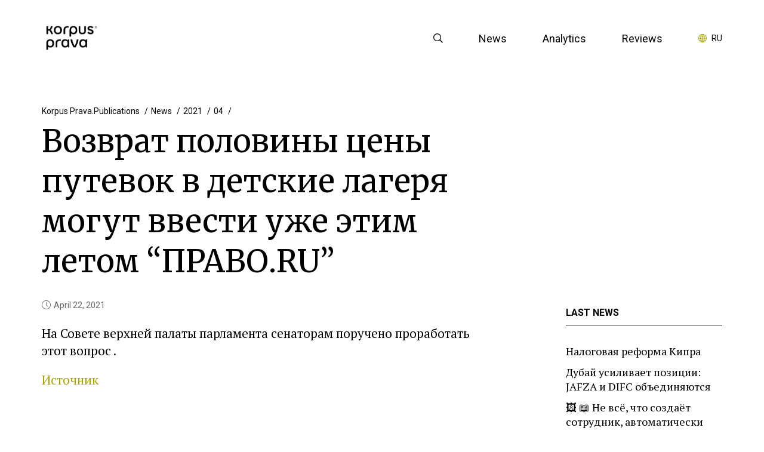

--- FILE ---
content_type: text/html; charset=UTF-8
request_url: https://news.korpusprava.com/news/2021/04/vozvrat-poloviny-ceny-putevok-v-detskie-lagerja-mogut-vvesti-uzhe-jetim-letom-pravo-ru/
body_size: 37016
content:
<!DOCTYPE html>
<html lang="ru-RU">

<head>
	<meta charset="UTF-8">
	<title>Возврат половины цены путевок в детские лагеря могут ввести уже этим летом &quot;ПРАВО.RU&quot; - Korpus Prava.Publications</title>
	<meta name="description" content="">
	<meta http-equiv="X-UA-Compatible" content="IE=edge">
	<meta name="viewport" content="width=device-width, initial-scale=1, maximum-scale=1">
	<meta name="theme-color" content="#ffffff">
	<meta name="msapplication-TileColor" content="#2b5797">
	<meta name="msapplication-config" content="https://news.korpusprava.com/wp-content/themes/korpus/img/favicon/browserconfig.xml">
	<link rel="apple-touch-icon" sizes="180x180" href="https://news.korpusprava.com/wp-content/themes/korpus/img/favicon/apple-touch-icon.png">
	<link rel="icon" type="image/png" sizes="32x32" href="https://news.korpusprava.com/wp-content/themes/korpus/img/favicon/favicon-32x32.png">
	<link rel="icon" type="image/png" sizes="16x16" href="https://news.korpusprava.com/wp-content/themes/korpus/img/favicon/favicon-16x16.png">
	<link rel="mask-icon" href="https://news.korpusprava.com/wp-content/themes/korpus/img/favicon/safari-pinned-tab.svg" color="#eb6246">
	<link rel="manifest" href="https://news.korpusprava.com/wp-content/themes/korpus/img/favicon/site.webmanifest">
	<link rel="shortcut icon" href="https://news.korpusprava.com/wp-content/themes/korpus/img/favicon/favicon.ico">

	<link rel="stylesheet" href="https://news.korpusprava.com/wp-content/themes/korpus/libs/fancybox/fancybox.css">
	<link rel="stylesheet" href="https://news.korpusprava.com/wp-content/themes/korpus/libs/swiper/css/swiper.css">
	<link href="https://cdnjs.cloudflare.com/ajax/libs/select2/4.0.10/css/select2.min.css" rel="stylesheet">
	<link rel="stylesheet" href="https://news.korpusprava.com/wp-content/themes/korpus/css/main.css">

	<meta name='robots' content='index, follow, max-image-preview:large, max-snippet:-1, max-video-preview:-1' />
<link rel="alternate" hreflang="en" href="https://news.korpusprava.com/en/news/2021/04/vozvrat-poloviny-ceny-putevok-v-detskie-lagerja-mogut-vvesti-uzhe-jetim-letom-pravo-ru/" />
<link rel="alternate" hreflang="ru" href="https://news.korpusprava.com/news/2021/04/vozvrat-poloviny-ceny-putevok-v-detskie-lagerja-mogut-vvesti-uzhe-jetim-letom-pravo-ru/" />

	<!-- This site is optimized with the Yoast SEO plugin v20.6 - https://yoast.com/wordpress/plugins/seo/ -->
	<link rel="canonical" href="https://news.korpusprava.com/ru/news/2021/04/vozvrat-poloviny-ceny-putevok-v-detskie-lagerja-mogut-vvesti-uzhe-jetim-letom-pravo-ru/" />
	<meta property="og:locale" content="ru_RU" />
	<meta property="og:type" content="article" />
	<meta property="og:title" content="Возврат половины цены путевок в детские лагеря могут ввести уже этим летом &quot;ПРАВО.RU&quot; - Korpus Prava.Publications" />
	<meta property="og:description" content="&#1053;&#1072; &#1057;&#1086;&#1074;&#1077;&#1090;&#1077; &#1074;&#1077;&#1088;&#1093;&#1085;&#1077;&#1081; &#1087;&#1072;&#1083;&#1072;&#1090;&#1099; &#1087;&#1072;&#1088;&#1083;&#1072;&#1084;&#1077;&#1085;&#1090;&#1072; &#1089;&#1077;&#1085;&#1072;&#1090;&#1086;&#1088;&#1072;&#1084; &#1087;&#1086;&#1088;&#1091;&#1095;&#1077;&#1085;&#1086; &#1087;&#1088;&#1086;&#1088;&#1072;&#1073;&#1086;&#1090;&#1072;&#1090;&#1100; &#1101;&#1090;&#1086;&#1090; &#1074;&#1086;&#1087;&#1088;&#1086;&#1089; . Источник" />
	<meta property="og:url" content="https://news.korpusprava.com/ru/news/2021/04/vozvrat-poloviny-ceny-putevok-v-detskie-lagerja-mogut-vvesti-uzhe-jetim-letom-pravo-ru/" />
	<meta property="og:site_name" content="Korpus Prava.Publications" />
	<meta property="article:published_time" content="2021-04-22T14:10:51+00:00" />
	<meta name="author" content="Admin" />
	<meta name="twitter:card" content="summary_large_image" />
	<script type="application/ld+json" class="yoast-schema-graph">{"@context":"https://schema.org","@graph":[{"@type":"WebPage","@id":"https://news.korpusprava.com/ru/news/2021/04/vozvrat-poloviny-ceny-putevok-v-detskie-lagerja-mogut-vvesti-uzhe-jetim-letom-pravo-ru/","url":"https://news.korpusprava.com/ru/news/2021/04/vozvrat-poloviny-ceny-putevok-v-detskie-lagerja-mogut-vvesti-uzhe-jetim-letom-pravo-ru/","name":"Возврат половины цены путевок в детские лагеря могут ввести уже этим летом \"ПРАВО.RU\" - Korpus Prava.Publications","isPartOf":{"@id":"https://news.korpusprava.com/#website"},"datePublished":"2021-04-22T14:10:51+00:00","dateModified":"2021-04-22T14:10:51+00:00","author":{"@id":"https://news.korpusprava.com/#/schema/person/f8ff7580be7d08d2a031e4c7df6ef09b"},"breadcrumb":{"@id":"https://news.korpusprava.com/ru/news/2021/04/vozvrat-poloviny-ceny-putevok-v-detskie-lagerja-mogut-vvesti-uzhe-jetim-letom-pravo-ru/#breadcrumb"},"inLanguage":"ru-RU","potentialAction":[{"@type":"ReadAction","target":["https://news.korpusprava.com/ru/news/2021/04/vozvrat-poloviny-ceny-putevok-v-detskie-lagerja-mogut-vvesti-uzhe-jetim-letom-pravo-ru/"]}]},{"@type":"BreadcrumbList","@id":"https://news.korpusprava.com/ru/news/2021/04/vozvrat-poloviny-ceny-putevok-v-detskie-lagerja-mogut-vvesti-uzhe-jetim-letom-pravo-ru/#breadcrumb","itemListElement":[{"@type":"ListItem","position":1,"name":"Home","item":"https://news.korpusprava.com/"},{"@type":"ListItem","position":2,"name":"Возврат половины цены путевок в детские лагеря могут ввести уже этим летом &#171;ПРАВО.RU&#187;"}]},{"@type":"WebSite","@id":"https://news.korpusprava.com/#website","url":"https://news.korpusprava.com/","name":"Korpus Prava.Publications","description":"","potentialAction":[{"@type":"SearchAction","target":{"@type":"EntryPoint","urlTemplate":"https://news.korpusprava.com/?s={search_term_string}"},"query-input":"required name=search_term_string"}],"inLanguage":"ru-RU"},{"@type":"Person","@id":"https://news.korpusprava.com/#/schema/person/f8ff7580be7d08d2a031e4c7df6ef09b","name":"Admin","image":{"@type":"ImageObject","inLanguage":"ru-RU","@id":"https://news.korpusprava.com/#/schema/person/image/","url":"https://secure.gravatar.com/avatar/9e58ef35b1bbd8f6648d24d124a85a96?s=96&d=mm&r=g","contentUrl":"https://secure.gravatar.com/avatar/9e58ef35b1bbd8f6648d24d124a85a96?s=96&d=mm&r=g","caption":"Admin"},"url":"https://news.korpusprava.com/news/author/siteadmin/"}]}</script>
	<!-- / Yoast SEO plugin. -->


<link rel='dns-prefetch' href='//s.w.org' />
<link rel='stylesheet' id='wp-block-library-css'  href='https://news.korpusprava.com/wp-includes/css/dist/block-library/style.min.css?ver=6.0.11' type='text/css' media='all' />
<style id='global-styles-inline-css' type='text/css'>
body{--wp--preset--color--black: #000000;--wp--preset--color--cyan-bluish-gray: #abb8c3;--wp--preset--color--white: #ffffff;--wp--preset--color--pale-pink: #f78da7;--wp--preset--color--vivid-red: #cf2e2e;--wp--preset--color--luminous-vivid-orange: #ff6900;--wp--preset--color--luminous-vivid-amber: #fcb900;--wp--preset--color--light-green-cyan: #7bdcb5;--wp--preset--color--vivid-green-cyan: #00d084;--wp--preset--color--pale-cyan-blue: #8ed1fc;--wp--preset--color--vivid-cyan-blue: #0693e3;--wp--preset--color--vivid-purple: #9b51e0;--wp--preset--gradient--vivid-cyan-blue-to-vivid-purple: linear-gradient(135deg,rgba(6,147,227,1) 0%,rgb(155,81,224) 100%);--wp--preset--gradient--light-green-cyan-to-vivid-green-cyan: linear-gradient(135deg,rgb(122,220,180) 0%,rgb(0,208,130) 100%);--wp--preset--gradient--luminous-vivid-amber-to-luminous-vivid-orange: linear-gradient(135deg,rgba(252,185,0,1) 0%,rgba(255,105,0,1) 100%);--wp--preset--gradient--luminous-vivid-orange-to-vivid-red: linear-gradient(135deg,rgba(255,105,0,1) 0%,rgb(207,46,46) 100%);--wp--preset--gradient--very-light-gray-to-cyan-bluish-gray: linear-gradient(135deg,rgb(238,238,238) 0%,rgb(169,184,195) 100%);--wp--preset--gradient--cool-to-warm-spectrum: linear-gradient(135deg,rgb(74,234,220) 0%,rgb(151,120,209) 20%,rgb(207,42,186) 40%,rgb(238,44,130) 60%,rgb(251,105,98) 80%,rgb(254,248,76) 100%);--wp--preset--gradient--blush-light-purple: linear-gradient(135deg,rgb(255,206,236) 0%,rgb(152,150,240) 100%);--wp--preset--gradient--blush-bordeaux: linear-gradient(135deg,rgb(254,205,165) 0%,rgb(254,45,45) 50%,rgb(107,0,62) 100%);--wp--preset--gradient--luminous-dusk: linear-gradient(135deg,rgb(255,203,112) 0%,rgb(199,81,192) 50%,rgb(65,88,208) 100%);--wp--preset--gradient--pale-ocean: linear-gradient(135deg,rgb(255,245,203) 0%,rgb(182,227,212) 50%,rgb(51,167,181) 100%);--wp--preset--gradient--electric-grass: linear-gradient(135deg,rgb(202,248,128) 0%,rgb(113,206,126) 100%);--wp--preset--gradient--midnight: linear-gradient(135deg,rgb(2,3,129) 0%,rgb(40,116,252) 100%);--wp--preset--duotone--dark-grayscale: url('#wp-duotone-dark-grayscale');--wp--preset--duotone--grayscale: url('#wp-duotone-grayscale');--wp--preset--duotone--purple-yellow: url('#wp-duotone-purple-yellow');--wp--preset--duotone--blue-red: url('#wp-duotone-blue-red');--wp--preset--duotone--midnight: url('#wp-duotone-midnight');--wp--preset--duotone--magenta-yellow: url('#wp-duotone-magenta-yellow');--wp--preset--duotone--purple-green: url('#wp-duotone-purple-green');--wp--preset--duotone--blue-orange: url('#wp-duotone-blue-orange');--wp--preset--font-size--small: 13px;--wp--preset--font-size--medium: 20px;--wp--preset--font-size--large: 36px;--wp--preset--font-size--x-large: 42px;}.has-black-color{color: var(--wp--preset--color--black) !important;}.has-cyan-bluish-gray-color{color: var(--wp--preset--color--cyan-bluish-gray) !important;}.has-white-color{color: var(--wp--preset--color--white) !important;}.has-pale-pink-color{color: var(--wp--preset--color--pale-pink) !important;}.has-vivid-red-color{color: var(--wp--preset--color--vivid-red) !important;}.has-luminous-vivid-orange-color{color: var(--wp--preset--color--luminous-vivid-orange) !important;}.has-luminous-vivid-amber-color{color: var(--wp--preset--color--luminous-vivid-amber) !important;}.has-light-green-cyan-color{color: var(--wp--preset--color--light-green-cyan) !important;}.has-vivid-green-cyan-color{color: var(--wp--preset--color--vivid-green-cyan) !important;}.has-pale-cyan-blue-color{color: var(--wp--preset--color--pale-cyan-blue) !important;}.has-vivid-cyan-blue-color{color: var(--wp--preset--color--vivid-cyan-blue) !important;}.has-vivid-purple-color{color: var(--wp--preset--color--vivid-purple) !important;}.has-black-background-color{background-color: var(--wp--preset--color--black) !important;}.has-cyan-bluish-gray-background-color{background-color: var(--wp--preset--color--cyan-bluish-gray) !important;}.has-white-background-color{background-color: var(--wp--preset--color--white) !important;}.has-pale-pink-background-color{background-color: var(--wp--preset--color--pale-pink) !important;}.has-vivid-red-background-color{background-color: var(--wp--preset--color--vivid-red) !important;}.has-luminous-vivid-orange-background-color{background-color: var(--wp--preset--color--luminous-vivid-orange) !important;}.has-luminous-vivid-amber-background-color{background-color: var(--wp--preset--color--luminous-vivid-amber) !important;}.has-light-green-cyan-background-color{background-color: var(--wp--preset--color--light-green-cyan) !important;}.has-vivid-green-cyan-background-color{background-color: var(--wp--preset--color--vivid-green-cyan) !important;}.has-pale-cyan-blue-background-color{background-color: var(--wp--preset--color--pale-cyan-blue) !important;}.has-vivid-cyan-blue-background-color{background-color: var(--wp--preset--color--vivid-cyan-blue) !important;}.has-vivid-purple-background-color{background-color: var(--wp--preset--color--vivid-purple) !important;}.has-black-border-color{border-color: var(--wp--preset--color--black) !important;}.has-cyan-bluish-gray-border-color{border-color: var(--wp--preset--color--cyan-bluish-gray) !important;}.has-white-border-color{border-color: var(--wp--preset--color--white) !important;}.has-pale-pink-border-color{border-color: var(--wp--preset--color--pale-pink) !important;}.has-vivid-red-border-color{border-color: var(--wp--preset--color--vivid-red) !important;}.has-luminous-vivid-orange-border-color{border-color: var(--wp--preset--color--luminous-vivid-orange) !important;}.has-luminous-vivid-amber-border-color{border-color: var(--wp--preset--color--luminous-vivid-amber) !important;}.has-light-green-cyan-border-color{border-color: var(--wp--preset--color--light-green-cyan) !important;}.has-vivid-green-cyan-border-color{border-color: var(--wp--preset--color--vivid-green-cyan) !important;}.has-pale-cyan-blue-border-color{border-color: var(--wp--preset--color--pale-cyan-blue) !important;}.has-vivid-cyan-blue-border-color{border-color: var(--wp--preset--color--vivid-cyan-blue) !important;}.has-vivid-purple-border-color{border-color: var(--wp--preset--color--vivid-purple) !important;}.has-vivid-cyan-blue-to-vivid-purple-gradient-background{background: var(--wp--preset--gradient--vivid-cyan-blue-to-vivid-purple) !important;}.has-light-green-cyan-to-vivid-green-cyan-gradient-background{background: var(--wp--preset--gradient--light-green-cyan-to-vivid-green-cyan) !important;}.has-luminous-vivid-amber-to-luminous-vivid-orange-gradient-background{background: var(--wp--preset--gradient--luminous-vivid-amber-to-luminous-vivid-orange) !important;}.has-luminous-vivid-orange-to-vivid-red-gradient-background{background: var(--wp--preset--gradient--luminous-vivid-orange-to-vivid-red) !important;}.has-very-light-gray-to-cyan-bluish-gray-gradient-background{background: var(--wp--preset--gradient--very-light-gray-to-cyan-bluish-gray) !important;}.has-cool-to-warm-spectrum-gradient-background{background: var(--wp--preset--gradient--cool-to-warm-spectrum) !important;}.has-blush-light-purple-gradient-background{background: var(--wp--preset--gradient--blush-light-purple) !important;}.has-blush-bordeaux-gradient-background{background: var(--wp--preset--gradient--blush-bordeaux) !important;}.has-luminous-dusk-gradient-background{background: var(--wp--preset--gradient--luminous-dusk) !important;}.has-pale-ocean-gradient-background{background: var(--wp--preset--gradient--pale-ocean) !important;}.has-electric-grass-gradient-background{background: var(--wp--preset--gradient--electric-grass) !important;}.has-midnight-gradient-background{background: var(--wp--preset--gradient--midnight) !important;}.has-small-font-size{font-size: var(--wp--preset--font-size--small) !important;}.has-medium-font-size{font-size: var(--wp--preset--font-size--medium) !important;}.has-large-font-size{font-size: var(--wp--preset--font-size--large) !important;}.has-x-large-font-size{font-size: var(--wp--preset--font-size--x-large) !important;}
</style>
<link rel='stylesheet' id='math-captcha-frontend-css'  href='https://news.korpusprava.com/wp-content/plugins/wp-math-captcha/css/frontend.css?ver=6.0.11' type='text/css' media='all' />
<script type='text/javascript' src='https://news.korpusprava.com/wp-includes/js/jquery/jquery.min.js?ver=3.6.0' id='jquery-core-js'></script>
<script type='text/javascript' src='https://news.korpusprava.com/wp-includes/js/jquery/jquery-migrate.min.js?ver=3.3.2' id='jquery-migrate-js'></script>
<script type='text/javascript' id='wpml-browser-redirect-js-extra'>
/* <![CDATA[ */
var wpml_browser_redirect_params = {"pageLanguage":"ru","languageUrls":{"en_US":"https:\/\/news.korpusprava.com\/en\/news\/2021\/04\/vozvrat-poloviny-ceny-putevok-v-detskie-lagerja-mogut-vvesti-uzhe-jetim-letom-pravo-ru\/","en":"https:\/\/news.korpusprava.com\/en\/news\/2021\/04\/vozvrat-poloviny-ceny-putevok-v-detskie-lagerja-mogut-vvesti-uzhe-jetim-letom-pravo-ru\/","US":"https:\/\/news.korpusprava.com\/en\/news\/2021\/04\/vozvrat-poloviny-ceny-putevok-v-detskie-lagerja-mogut-vvesti-uzhe-jetim-letom-pravo-ru\/","ru_RU":"https:\/\/news.korpusprava.com\/news\/2021\/04\/vozvrat-poloviny-ceny-putevok-v-detskie-lagerja-mogut-vvesti-uzhe-jetim-letom-pravo-ru\/","ru":"https:\/\/news.korpusprava.com\/news\/2021\/04\/vozvrat-poloviny-ceny-putevok-v-detskie-lagerja-mogut-vvesti-uzhe-jetim-letom-pravo-ru\/","RU":"https:\/\/news.korpusprava.com\/news\/2021\/04\/vozvrat-poloviny-ceny-putevok-v-detskie-lagerja-mogut-vvesti-uzhe-jetim-letom-pravo-ru\/"},"cookie":{"name":"_icl_visitor_lang_js","domain":"news.korpusprava.com","path":"\/","expiration":24}};
/* ]]> */
</script>
<script type='text/javascript' src='https://news.korpusprava.com/wp-content/plugins/sitepress-multilingual-cms/dist/js/browser-redirect/app.js?ver=4.1.4' id='wpml-browser-redirect-js'></script>
<link rel="https://api.w.org/" href="https://news.korpusprava.com/wp-json/" /><link rel="alternate" type="application/json" href="https://news.korpusprava.com/wp-json/wp/v2/posts/3012" /><link rel="alternate" type="application/json+oembed" href="https://news.korpusprava.com/wp-json/oembed/1.0/embed?url=https%3A%2F%2Fnews.korpusprava.com%2Fnews%2F2021%2F04%2Fvozvrat-poloviny-ceny-putevok-v-detskie-lagerja-mogut-vvesti-uzhe-jetim-letom-pravo-ru%2F" />
<link rel="alternate" type="text/xml+oembed" href="https://news.korpusprava.com/wp-json/oembed/1.0/embed?url=https%3A%2F%2Fnews.korpusprava.com%2Fnews%2F2021%2F04%2Fvozvrat-poloviny-ceny-putevok-v-detskie-lagerja-mogut-vvesti-uzhe-jetim-letom-pravo-ru%2F&#038;format=xml" />
<link rel="canonical" href="https://pravo.ru/news/231171/"/>
<link rel="stylesheet" type="text/css" href="//cdnjs.cloudflare.com/ajax/libs/cookieconsent2/3.1.0/cookieconsent.min.css" />
<script src="//cdnjs.cloudflare.com/ajax/libs/cookieconsent2/3.1.0/cookieconsent.min.js"></script>	
	<meta property="og:image" content="https://news.korpusprava.com/wp-content/themes/korpus/img/logo.png"/>
    <meta property="og:image:width" content="527"/> <meta property="og:image:height" content="351"/>	
</head>

<body>


	<header>
		<!-- <div id="preloader"></div> -->

		<div class="box">
			<button class="header_mob_toggle">
				<span></span>
				<span></span>
				<span></span>
			</button>

							<a href="https://news.korpusprava.com/" class="logo" rel="home">
					<img src="https://news.korpusprava.com/wp-content/themes/korpus/img/logo.png" height="67" width="100" alt="Korpus Prava.Publications">
				</a>
						<div class="header_search">
				<button class="search_toggle"><img src="https://news.korpusprava.com/wp-content/themes/korpus/img/search-icon.svg" alt=""></button>
				<form role="search" method="get" id="searchform" class="searchform" action="https://news.korpusprava.com/">
				<div>
					<label class="screen-reader-text" for="s">Найти:</label>
					<input type="text" value="" name="s" id="s" />
					<input type="submit" id="searchsubmit" value="Поиск" />
				</div>
			</form>			</div>
			<div class="header_nav">
				<ul class="menu">
					<li id="menu-item-221" class=" menu-item menu-item-type-post_type menu-item-object-page"><a href="https://news.korpusprava.com/news/">Новости</a></li>
<li id="menu-item-220" class=" menu-item menu-item-type-post_type menu-item-object-page"><a href="https://news.korpusprava.com/analytics/">Журнал</a></li>
<li id="menu-item-2348" class=" menu-item menu-item-type-post_type menu-item-object-page"><a href="https://news.korpusprava.com/obzory/">Обзоры</a></li>
				</ul>

				<div class="header_actions">
					<!-- a href="https://news.korpusprava.com/podpiska-na-zhurnal/" class="subscribe dft_btn">Подписывайся</a -->

					<ul class="lang_switch">
						<li class="active"><a href="https://news.korpusprava.com/en/news/2021/04/vozvrat-poloviny-ceny-putevok-v-detskie-lagerja-mogut-vvesti-uzhe-jetim-letom-pravo-ru/" data-code="en">en</a></li>					</ul>
				</div>
			</div>
			<div class="cover"></div>
		</div>
	</header>


	<main>

<section class="breadcrumbs">
	<div class="box">
		<ul>
			<li>
				<a href="https://news.korpusprava.com/">
					Korpus Prava.Publications				</a>
			</li>

			
							<li><a href="https://news.korpusprava.com/news/">Новости</a></li>
			
			<li>
				<a href="https://news.korpusprava.com/news/2021/">2021</a>
			</li>

			<li>
				<a href="https://news.korpusprava.com/news/2021/04/">04</a>
			</li>
		</ul>
	</div>
</section>

<section class="inner_page">
	<div class="box">
		<div class="page_title">
			<h1>Возврат половины цены путевок в детские лагеря могут ввести уже этим летом &#171;ПРАВО.RU&#187;</h1>
		</div>
		<div class="inner_page_content article_page">
			<div class="page_content article_content">
				<p class="date">22 апреля, 2021</p>
				
<p>&#1053;&#1072; &#1057;&#1086;&#1074;&#1077;&#1090;&#1077; &#1074;&#1077;&#1088;&#1093;&#1085;&#1077;&#1081; &#1087;&#1072;&#1083;&#1072;&#1090;&#1099; &#1087;&#1072;&#1088;&#1083;&#1072;&#1084;&#1077;&#1085;&#1090;&#1072; &#1089;&#1077;&#1085;&#1072;&#1090;&#1086;&#1088;&#1072;&#1084; &#1087;&#1086;&#1088;&#1091;&#1095;&#1077;&#1085;&#1086; &#1087;&#1088;&#1086;&#1088;&#1072;&#1073;&#1086;&#1090;&#1072;&#1090;&#1100; &#1101;&#1090;&#1086;&#1090; &#1074;&#1086;&#1087;&#1088;&#1086;&#1089; .</p>
<p> <a href="https://pravo.ru/news/231171/" target="_blank" rel="noopener">Источник</a></p>

				<div class="subs_row">
			<a href="https://zen.yandex.ru/id/5e281d96c31e4900b03ba7cd" class="yandex_dzen" target="_blank">
			<img src="https://news.korpusprava.com/wp-content/themes/korpus/img/YandexZen.png" alt="yandex_dzen">
		</a>
				<a href="https://play.google.com/store/apps/details?id=com.korpusprava.korpuspravanews&hl=ru" class="google_play" target="_blank">
			<img src="https://news.korpusprava.com/wp-content/themes/korpus/img/GooglePlay.png" alt="google_play">
		</a>
				<a href="https://apps.apple.com/ru/app/korpus-prava/id1504099870" class="app_store" target="_blank">
			<img src="https://news.korpusprava.com/wp-content/themes/korpus/img/AppStore.png" alt="app_store">
		</a>
			<a href="#" class="rss_subs">
		<span class="icon">
			<img src="https://news.korpusprava.com/wp-content/themes/korpus/img/rss-icon.svg" alt="rss">
		</span>
	</a>
</div>			</div>

			<div class="sidebar">
				<div class="widget_content widget">
					<div class="text">
						<div class="title">ПОСЛЕДНИЕ НОВОСТИ</div>
						<ul>
							
										<li>
											<a href="https://news.korpusprava.com/news/2025/11/685/">Налоговая реформа Кипра</a>
										</li>

									
										<li>
											<a href="https://news.korpusprava.com/news/2025/11/684/">Дубай усиливает позиции: JAFZA и DIFC объединяются</a>
										</li>

									
										<li>
											<a href="https://news.korpusprava.com/news/2025/10/683/">🖼 📖 Не всё, что создаёт сотрудник, автоматически принадлежит работодателю. Разб&#8230;</a>
										</li>

									
										<li>
											<a href="https://news.korpusprava.com/news/2025/10/682/">Обзор законодательства физических лиц РФ за сентябрь доступен по ссылке тут.</a>
										</li>

									
										<li>
											<a href="https://news.korpusprava.com/news/2025/10/681/">Новый обзор законодательства юридических лиц в России за август и сентябрь готов&#8230;.</a>
										</li>

									
										<li>
											<a href="https://news.korpusprava.com/news/2025/10/680/">🖼 DIFC предоставляет более гибкую, защищенную и предсказуемую среду для управлени&#8230;</a>
										</li>

									
										<li>
											<a href="https://news.korpusprava.com/news/2025/10/679/">Россия и ОАЭ усиливают налоговое сотрудничество</a>
										</li>

									
										<li>
											<a href="https://news.korpusprava.com/news/2025/09/677/">Госдума РФ в первом чтении одобрила законопроект о налогообложении сделок при вы&#8230;</a>
										</li>

									
										<li>
											<a href="https://news.korpusprava.com/news/2025/09/676/">Президент Владимир Путин продлил действие ограничений на экспорт и импорт опреде&#8230;</a>
										</li>

									
										<li>
											<a href="https://news.korpusprava.com/news/2025/09/675/">🖼 📖 С 2024 года в России действуют новые правила для долгосрочных инвестиций. Прог&#8230;</a>
										</li>

															</ul>
					</div>
				</div>
			</div>
			<div class="page_slider">
				<div class="heading">Самые читаемые новости</div>
				<div class="swiper-container additional_slider">
					<div class="swiper-wrapper">
						<div class="swiper-slide"><div class="small_desc_item">
	<p class="date">27 октября, 2021</p>
	<a href="https://news.korpusprava.com/news/2021/10/rusgidro-ne-smogla-otdat-importozameshhenie-po-kiprskomu-ofshoru-novyj-pretendent-rossijskaja-kompanija-v-krizisnom-finansovom-sostojanii-cnews-ru/" class="item_title">«Русгидро» не смогла отдать импортозамещение ПО кипрскому офшору. Новый претендент — российская компания «в кризисном финансовом состоянии» CNews.ru</a>
	<p>
		&#1043;&#1086;&#1089;&#1091;&#1076;&#1072;&#1088;&#1089;&#1090;&#1074;&#1077;&#1085;&#1085;&#1072;&#1103; &#1082;&#1086;&#1084;&#1087;&#1072;&#1085;&#1080;&#1103; &laquo;&#1056;&#1091;&#1089;&#1075;&#1080;&#1076;&#1088;&#1086;&raquo; &#1073;&#1091;&#1076;&#1077;&#1090; &#1074;&#1099;&#1085;&#109 [...]	</p>
</div></div><div class="swiper-slide"><div class="small_desc_item">
	<p class="date">24 января, 2020</p>
	<a href="https://news.korpusprava.com/news/2020/01/professional-tax-novyj-nalog-dlja-kiprskih-kompanij/" class="item_title">Professional Tax &#8212; новый налог для кипрских компаний</a>
	<p>
		В конце 2019 года кипрские муниципалитеты ввели новый налог для кипрских компаний - Professional Tax.	</p>
</div></div><div class="swiper-slide"><div class="small_desc_item">
	<p class="date">06 августа, 2020</p>
	<a href="https://news.korpusprava.com/news/2020/08/cyprus-pora-li-menjat-zaglavnuju-r-na-strochnuju/" class="item_title">CypRus: пора ли менять заглавную R на строчную</a>
	<p>
		В настоящее время Российской Федерации и Республики Кипр не удается достичь согласия, Минфином РФ запущена процедура денонсации соглашения об избежании двойного налогообложения. В результате этой процедуры соглашение между странами будет расторгнуто.	</p>
</div></div><div class="swiper-slide"><div class="small_desc_item">
	<p class="date">30 ноября, 2022</p>
	<a href="https://news.korpusprava.com/news/2022/11/gonkong-porjadok-nalogooblozhenija-passivnyh-dohodov-poluchennyh-ot-inostrannyh-istochnikov/" class="item_title">Гонконг: порядок налогообложения пассивных доходов, полученных от иностранных источников</a>
	<p>
		Условия освобождения от налогообложения прибыли компаний были дополнены требованиями о наличие экономического присутствия в отношении компаний отвечающим указанным в законе критериям.
Указанные изменения коснутся компаний-получателей пассивных доходов, которые являются частью международной [...]	</p>
</div></div><div class="swiper-slide"><div class="small_desc_item">
	<p class="date">13 июня, 2025</p>
	<a href="https://news.korpusprava.com/news/2025/06/640/" class="item_title">С 1 сентября 2025 года в России вступает в силу запрет на рекламу в Instagram</a>
	<p>
		С 1 сентября 2025 года в России вступает в силу запрет на рекламу в Instagram
Согласно Федеральному закону от 07.04.2025 № 72-ФЗ, с 1 сентября 2025 года запрещается размещение рекламы на информационных ресурсах организаций, признанных в России нежелательными или экстремистским [...]	</p>
</div></div><div class="swiper-slide"><div class="small_desc_item">
	<p class="date">08 апреля, 2022</p>
	<a href="https://news.korpusprava.com/news/2022/04/fns-razjasnila-porjadok-priostanovki-proverok-it-kompanij-do-marta-2025-goda-kommersant-lenta-novostej/" class="item_title">ФНС разъяснила порядок приостановки проверок IT-компаний до марта 2025 года Коммерсантъ. Лента новостей</a>
	<p>
		&#1060;&#1077;&#1076;&#1077;&#1088;&#1072;&#1083;&#1100;&#1085;&#1072;&#1103; &#1085;&#1072;&#1083;&#1086;&#1075;&#1086;&#1074;&#1072;&#1103; &#1089;&#1083;&#1091;&#1078;&#1073;&#1072; (&#1060;&#1053;&#1057;) &#1088;&#1072;&#1079;&#1098;&#1103;&#1089;&#1085;&#1080;&#1083;&#1072; &#1087;&#1086;&# [...]	</p>
</div></div><div class="swiper-slide"><div class="small_desc_item">
	<p class="date">30 января, 2020</p>
	<a href="https://news.korpusprava.com/news/2020/01/kalendar-nalogovoj-otchetnosti-na-2020-god/" class="item_title">Календарь налоговой отчетности на 2020 год</a>
	<p>
		Представляем вашему вниманию календарь налоговой отчетности на 2020 год. В таблице указаны основные сроки подготовки и подачи документов в ИФНС, а также даты уплаты налогов. [...]	</p>
</div></div><div class="swiper-slide"><div class="small_desc_item">
	<p class="date">27 ноября, 2019</p>
	<a href="https://news.korpusprava.com/news/2019/11/jekonomicheskij-sabstens-na-bvo/" class="item_title">Экономический сабстенс на БВО</a>
	<p>
		С 1 января 2019 года оффшорные юрисдикции, в том числе Британские Виргинские острова, ввели обязательное требование к компаниям о наличии экономического присутствия (Economic Substance).	</p>
</div></div>
					</div>
					<div class="swiper-button-next"></div>
					<div class="swiper-button-prev"></div>
				</div>
			</div>
		</div>
	</div>
</section>

		</main>

	<footer>
		<div class="box">
							<div class="copyright">
					<p>© 2019-2022, Korpus Prava. All rights reserved.</p>
				</div>
			
			<ul class="footer_navigation">
				<li id="menu-item-2360" class=" menu-item menu-item-type-custom menu-item-object-custom"><a href="https://www.korpusprava.com/ru/contacts.html">Контакты</a></li>
<li id="menu-item-286" class=" menu-item menu-item-type-post_type menu-item-object-page"><a href="https://news.korpusprava.com/authors/">Авторы</a></li>
<li id="menu-item-297" class=" menu-item menu-item-type-post_type menu-item-object-page"><a href="https://news.korpusprava.com/temy/">Темы</a></li>
<li id="menu-item-224" class=" menu-item menu-item-type-post_type menu-item-object-page"><a href="https://news.korpusprava.com/politika-konfidencialnosti/">Политика</a></li>
			</ul>

			<div class="footer_actions">
				
									<a href="https://zen.yandex.ru/id/5e281d96c31e4900b03ba7cd" class="yandex_dzen">
						<img src="https://news.korpusprava.com/wp-content/themes/korpus/img/ya-dzen.svg" alt="yandex_dzen">
					</a>
									
					<a href="https://play.google.com/store/apps/details?id=com.korpusprava.korpuspravanews&hl=ru" class="google_play">
						<img src="https://news.korpusprava.com/wp-content/themes/korpus/img/google-play.svg" alt="google_play">
					</a>
													<a href="https://apps.apple.com/ru/app/korpus-prava/id1504099870" class="app_store">
						<img src="https://news.korpusprava.com/wp-content/themes/korpus/img/app-store.svg" alt="app_store">
					</a>
								<a href="#" class="rss_subs"><img src="https://news.korpusprava.com/wp-content/themes/korpus/img/rss-icon.svg" alt="rss"></a>
			</div>
		</div>
	</footer>

	<div class="hidden">
		<div class="custom_modal" id="modal_form">
			<div class="inner">
				<div class="title">
					<p>Пожалуйста,</p>
					<p class="heading">Заполните форму для подписки</p>
				</div>
				<form action="#" class="send_form" autocomplete="off">
					<label>
						<input type="text" name="name" placeholder="Имя" required>
						<p class="placeholder">Имя</p>
					</label>
					<label>
						<input type="email" name="email" placeholder="Email" required>
						<p class="placeholder">Email</p>
					</label>
					<label>
						<input type="text" name="company" placeholder="Название компании" required>
						<p class="placeholder">Название компании</p>
					</label>
					<label>
						<input type="tel" name="phone" placeholder="Телефонный номер" required>
						<p class="placeholder">Телефонный номер</p>
					</label>
					<div class="select_custom">
						
						<p>Стоимость подписки</p>
						<span class="icon">
							<img src="https://news.korpusprava.com/wp-content/themes/korpus/img/Droplist.svg" alt="arrow">
						</span>
					</div>
					<button class="dft_btn invert">Подписаться на журнал</button>
											<div class="bottom"><p>By submit your information, you agree to our <a href="#">User Agreement</a><br />
and acknowledge reading our <a href="http://korpus.fox-m.com/privacy-policy/">User Privacy Notice.</a></p>
</div>
									</form>
			</div>
		</div>

		<div class="custom_modal" id="error_send">
			<div class="inner">
				<div class="title">
					<p class="heading">Ошибка!</p>
				</div>
				<p>Что-то случилось. Попробуйте позже.</p>
			</div>
		</div>
	</div>

	<script src="https://news.korpusprava.com/wp-content/themes/korpus/libs/jquery/jquery.min.js"></script>
	<!-- script type="text/javascript" charset="UTF-16LE" src="/javascripts/cookies_gdpr.js"></script -->
<!-- Yandex.Metrika counter -->
<script type="text/javascript" >
   (function(m,e,t,r,i,k,a){m[i]=m[i]||function(){(m[i].a=m[i].a||[]).push(arguments)};
   m[i].l=1*new Date();k=e.createElement(t),a=e.getElementsByTagName(t)[0],k.async=1,k.src=r,a.parentNode.insertBefore(k,a)})
   (window, document, "script", "https://mc.yandex.ru/metrika/tag.js", "ym");
   ym(64651744, "init", {clickmap:true,trackLinks:true,accurateTrackBounce:true,webvisor:true});
</script>
<noscript><div><img src="https://mc.yandex.ru/watch/64651744" style="position:absolute; left:-9999px;" alt="" /></div></noscript>
<!-- /Yandex.Metrika counter --><script type='text/javascript' src='https://news.korpusprava.com/wp-content/themes/korpus/libs/fancybox/fancybox.js?ver=6.0.11' id='fancybox-js'></script>
<script type='text/javascript' src='https://news.korpusprava.com/wp-content/themes/korpus/libs/swiper/js/swiper.min.js?ver=6.0.11' id='swiper-js'></script>
<script type='text/javascript' src='https://news.korpusprava.com/wp-content/themes/korpus/libs/validate/jquery.validate.js?ver=6.0.11' id='validate-js'></script>
<script type='text/javascript' id='custom-scripts-js-extra'>
/* <![CDATA[ */
var translate = {"name_required":"\u0418\u043c\u044f \u043e\u0442\u0441\u0443\u0442\u0441\u0442\u0432\u0443\u0435\u0442.","company_required":"\u041d\u0430\u0437\u0432\u0430\u043d\u0438\u0435 \u043a\u043e\u043c\u043f\u0430\u043d\u0438\u0438 \u043e\u0442\u0441\u0443\u0442\u0441\u0442\u0432\u0443\u0435\u0442.","email_required":"Email \u043e\u0442\u0441\u0443\u0442\u0441\u0442\u0432\u0443\u0435\u0442.","email_correct":"\u041f\u043e\u0436\u0430\u043b\u0443\u0439\u0441\u0442\u0430, \u0432\u0432\u0435\u0434\u0438\u0442\u0435 \u043f\u0440\u0430\u0432\u0438\u043b\u044c\u043d\u044b\u0439 email \u0430\u0434\u0440\u0435\u0441.","phone_required":"\u041d\u043e\u043c\u0435\u0440 \u0442\u0435\u043b\u0435\u0444\u043e\u043d\u0430 \u043e\u0442\u0441\u0443\u0442\u0441\u0442\u0432\u0443\u0435\u0442."};
/* ]]> */
</script>
<script type='text/javascript' src='https://news.korpusprava.com/wp-content/themes/korpus/js/main.js?ver=6.0.11' id='custom-scripts-js'></script>
</body>
</html>


--- FILE ---
content_type: text/html; charset=UTF-8
request_url: https://news.korpusprava.com/en/news/2021/04/vozvrat-poloviny-ceny-putevok-v-detskie-lagerja-mogut-vvesti-uzhe-jetim-letom-pravo-ru/
body_size: 33903
content:
<!DOCTYPE html>
<html lang="en-US">

<head>
	<meta charset="UTF-8">
	<title>Возврат половины цены путевок в детские лагеря могут ввести уже этим летом &quot;ПРАВО.RU&quot; - Korpus Prava.Publications</title>
	<meta name="description" content="">
	<meta http-equiv="X-UA-Compatible" content="IE=edge">
	<meta name="viewport" content="width=device-width, initial-scale=1, maximum-scale=1">
	<meta name="theme-color" content="#ffffff">
	<meta name="msapplication-TileColor" content="#2b5797">
	<meta name="msapplication-config" content="https://news.korpusprava.com/wp-content/themes/korpus/img/favicon/browserconfig.xml">
	<link rel="apple-touch-icon" sizes="180x180" href="https://news.korpusprava.com/wp-content/themes/korpus/img/favicon/apple-touch-icon.png">
	<link rel="icon" type="image/png" sizes="32x32" href="https://news.korpusprava.com/wp-content/themes/korpus/img/favicon/favicon-32x32.png">
	<link rel="icon" type="image/png" sizes="16x16" href="https://news.korpusprava.com/wp-content/themes/korpus/img/favicon/favicon-16x16.png">
	<link rel="mask-icon" href="https://news.korpusprava.com/wp-content/themes/korpus/img/favicon/safari-pinned-tab.svg" color="#eb6246">
	<link rel="manifest" href="https://news.korpusprava.com/wp-content/themes/korpus/img/favicon/site.webmanifest">
	<link rel="shortcut icon" href="https://news.korpusprava.com/wp-content/themes/korpus/img/favicon/favicon.ico">

	<link rel="stylesheet" href="https://news.korpusprava.com/wp-content/themes/korpus/libs/fancybox/fancybox.css">
	<link rel="stylesheet" href="https://news.korpusprava.com/wp-content/themes/korpus/libs/swiper/css/swiper.css">
	<link href="https://cdnjs.cloudflare.com/ajax/libs/select2/4.0.10/css/select2.min.css" rel="stylesheet">
	<link rel="stylesheet" href="https://news.korpusprava.com/wp-content/themes/korpus/css/main.css">

	<meta name='robots' content='index, follow, max-image-preview:large, max-snippet:-1, max-video-preview:-1' />
<link rel="alternate" hreflang="en" href="https://news.korpusprava.com/en/news/2021/04/vozvrat-poloviny-ceny-putevok-v-detskie-lagerja-mogut-vvesti-uzhe-jetim-letom-pravo-ru/" />
<link rel="alternate" hreflang="ru" href="https://news.korpusprava.com/news/2021/04/vozvrat-poloviny-ceny-putevok-v-detskie-lagerja-mogut-vvesti-uzhe-jetim-letom-pravo-ru/" />

	<!-- This site is optimized with the Yoast SEO plugin v20.6 - https://yoast.com/wordpress/plugins/seo/ -->
	<link rel="canonical" href="https://news.korpusprava.com/ru/news/2021/04/vozvrat-poloviny-ceny-putevok-v-detskie-lagerja-mogut-vvesti-uzhe-jetim-letom-pravo-ru/" />
	<meta property="og:locale" content="en_US" />
	<meta property="og:type" content="article" />
	<meta property="og:title" content="Возврат половины цены путевок в детские лагеря могут ввести уже этим летом &quot;ПРАВО.RU&quot; - Korpus Prava.Publications" />
	<meta property="og:description" content="&#1053;&#1072; &#1057;&#1086;&#1074;&#1077;&#1090;&#1077; &#1074;&#1077;&#1088;&#1093;&#1085;&#1077;&#1081; &#1087;&#1072;&#1083;&#1072;&#1090;&#1099; &#1087;&#1072;&#1088;&#1083;&#1072;&#1084;&#1077;&#1085;&#1090;&#1072; &#1089;&#1077;&#1085;&#1072;&#1090;&#1086;&#1088;&#1072;&#1084; &#1087;&#1086;&#1088;&#1091;&#1095;&#1077;&#1085;&#1086; &#1087;&#1088;&#1086;&#1088;&#1072;&#1073;&#1086;&#1090;&#1072;&#1090;&#1100; &#1101;&#1090;&#1086;&#1090; &#1074;&#1086;&#1087;&#1088;&#1086;&#1089; . Источник" />
	<meta property="og:url" content="https://news.korpusprava.com/ru/news/2021/04/vozvrat-poloviny-ceny-putevok-v-detskie-lagerja-mogut-vvesti-uzhe-jetim-letom-pravo-ru/" />
	<meta property="og:site_name" content="Korpus Prava.Publications" />
	<meta property="article:published_time" content="2021-04-22T14:10:51+00:00" />
	<meta name="author" content="Admin" />
	<meta name="twitter:card" content="summary_large_image" />
	<script type="application/ld+json" class="yoast-schema-graph">{"@context":"https://schema.org","@graph":[{"@type":"WebPage","@id":"https://news.korpusprava.com/ru/news/2021/04/vozvrat-poloviny-ceny-putevok-v-detskie-lagerja-mogut-vvesti-uzhe-jetim-letom-pravo-ru/","url":"https://news.korpusprava.com/ru/news/2021/04/vozvrat-poloviny-ceny-putevok-v-detskie-lagerja-mogut-vvesti-uzhe-jetim-letom-pravo-ru/","name":"Возврат половины цены путевок в детские лагеря могут ввести уже этим летом \"ПРАВО.RU\" - Korpus Prava.Publications","isPartOf":{"@id":"https://news.korpusprava.com/#website"},"datePublished":"2021-04-22T14:10:51+00:00","dateModified":"2021-04-22T14:10:51+00:00","author":{"@id":"https://news.korpusprava.com/#/schema/person/f8ff7580be7d08d2a031e4c7df6ef09b"},"breadcrumb":{"@id":"https://news.korpusprava.com/ru/news/2021/04/vozvrat-poloviny-ceny-putevok-v-detskie-lagerja-mogut-vvesti-uzhe-jetim-letom-pravo-ru/#breadcrumb"},"inLanguage":"en-US","potentialAction":[{"@type":"ReadAction","target":["https://news.korpusprava.com/ru/news/2021/04/vozvrat-poloviny-ceny-putevok-v-detskie-lagerja-mogut-vvesti-uzhe-jetim-letom-pravo-ru/"]}]},{"@type":"BreadcrumbList","@id":"https://news.korpusprava.com/ru/news/2021/04/vozvrat-poloviny-ceny-putevok-v-detskie-lagerja-mogut-vvesti-uzhe-jetim-letom-pravo-ru/#breadcrumb","itemListElement":[{"@type":"ListItem","position":1,"name":"Home","item":"https://news.korpusprava.com/"},{"@type":"ListItem","position":2,"name":"Возврат половины цены путевок в детские лагеря могут ввести уже этим летом &#171;ПРАВО.RU&#187;"}]},{"@type":"WebSite","@id":"https://news.korpusprava.com/#website","url":"https://news.korpusprava.com/","name":"Korpus Prava.Publications","description":"","potentialAction":[{"@type":"SearchAction","target":{"@type":"EntryPoint","urlTemplate":"https://news.korpusprava.com/?s={search_term_string}"},"query-input":"required name=search_term_string"}],"inLanguage":"en-US"},{"@type":"Person","@id":"https://news.korpusprava.com/#/schema/person/f8ff7580be7d08d2a031e4c7df6ef09b","name":"Admin","image":{"@type":"ImageObject","inLanguage":"en-US","@id":"https://news.korpusprava.com/#/schema/person/image/","url":"https://secure.gravatar.com/avatar/9e58ef35b1bbd8f6648d24d124a85a96?s=96&d=mm&r=g","contentUrl":"https://secure.gravatar.com/avatar/9e58ef35b1bbd8f6648d24d124a85a96?s=96&d=mm&r=g","caption":"Admin"},"url":"https://news.korpusprava.com/en/news/author/siteadmin/"}]}</script>
	<!-- / Yoast SEO plugin. -->


<link rel='dns-prefetch' href='//s.w.org' />
<link rel='stylesheet' id='wp-block-library-css'  href='https://news.korpusprava.com/wp-includes/css/dist/block-library/style.min.css?ver=6.0.11' type='text/css' media='all' />
<style id='global-styles-inline-css' type='text/css'>
body{--wp--preset--color--black: #000000;--wp--preset--color--cyan-bluish-gray: #abb8c3;--wp--preset--color--white: #ffffff;--wp--preset--color--pale-pink: #f78da7;--wp--preset--color--vivid-red: #cf2e2e;--wp--preset--color--luminous-vivid-orange: #ff6900;--wp--preset--color--luminous-vivid-amber: #fcb900;--wp--preset--color--light-green-cyan: #7bdcb5;--wp--preset--color--vivid-green-cyan: #00d084;--wp--preset--color--pale-cyan-blue: #8ed1fc;--wp--preset--color--vivid-cyan-blue: #0693e3;--wp--preset--color--vivid-purple: #9b51e0;--wp--preset--gradient--vivid-cyan-blue-to-vivid-purple: linear-gradient(135deg,rgba(6,147,227,1) 0%,rgb(155,81,224) 100%);--wp--preset--gradient--light-green-cyan-to-vivid-green-cyan: linear-gradient(135deg,rgb(122,220,180) 0%,rgb(0,208,130) 100%);--wp--preset--gradient--luminous-vivid-amber-to-luminous-vivid-orange: linear-gradient(135deg,rgba(252,185,0,1) 0%,rgba(255,105,0,1) 100%);--wp--preset--gradient--luminous-vivid-orange-to-vivid-red: linear-gradient(135deg,rgba(255,105,0,1) 0%,rgb(207,46,46) 100%);--wp--preset--gradient--very-light-gray-to-cyan-bluish-gray: linear-gradient(135deg,rgb(238,238,238) 0%,rgb(169,184,195) 100%);--wp--preset--gradient--cool-to-warm-spectrum: linear-gradient(135deg,rgb(74,234,220) 0%,rgb(151,120,209) 20%,rgb(207,42,186) 40%,rgb(238,44,130) 60%,rgb(251,105,98) 80%,rgb(254,248,76) 100%);--wp--preset--gradient--blush-light-purple: linear-gradient(135deg,rgb(255,206,236) 0%,rgb(152,150,240) 100%);--wp--preset--gradient--blush-bordeaux: linear-gradient(135deg,rgb(254,205,165) 0%,rgb(254,45,45) 50%,rgb(107,0,62) 100%);--wp--preset--gradient--luminous-dusk: linear-gradient(135deg,rgb(255,203,112) 0%,rgb(199,81,192) 50%,rgb(65,88,208) 100%);--wp--preset--gradient--pale-ocean: linear-gradient(135deg,rgb(255,245,203) 0%,rgb(182,227,212) 50%,rgb(51,167,181) 100%);--wp--preset--gradient--electric-grass: linear-gradient(135deg,rgb(202,248,128) 0%,rgb(113,206,126) 100%);--wp--preset--gradient--midnight: linear-gradient(135deg,rgb(2,3,129) 0%,rgb(40,116,252) 100%);--wp--preset--duotone--dark-grayscale: url('#wp-duotone-dark-grayscale');--wp--preset--duotone--grayscale: url('#wp-duotone-grayscale');--wp--preset--duotone--purple-yellow: url('#wp-duotone-purple-yellow');--wp--preset--duotone--blue-red: url('#wp-duotone-blue-red');--wp--preset--duotone--midnight: url('#wp-duotone-midnight');--wp--preset--duotone--magenta-yellow: url('#wp-duotone-magenta-yellow');--wp--preset--duotone--purple-green: url('#wp-duotone-purple-green');--wp--preset--duotone--blue-orange: url('#wp-duotone-blue-orange');--wp--preset--font-size--small: 13px;--wp--preset--font-size--medium: 20px;--wp--preset--font-size--large: 36px;--wp--preset--font-size--x-large: 42px;}.has-black-color{color: var(--wp--preset--color--black) !important;}.has-cyan-bluish-gray-color{color: var(--wp--preset--color--cyan-bluish-gray) !important;}.has-white-color{color: var(--wp--preset--color--white) !important;}.has-pale-pink-color{color: var(--wp--preset--color--pale-pink) !important;}.has-vivid-red-color{color: var(--wp--preset--color--vivid-red) !important;}.has-luminous-vivid-orange-color{color: var(--wp--preset--color--luminous-vivid-orange) !important;}.has-luminous-vivid-amber-color{color: var(--wp--preset--color--luminous-vivid-amber) !important;}.has-light-green-cyan-color{color: var(--wp--preset--color--light-green-cyan) !important;}.has-vivid-green-cyan-color{color: var(--wp--preset--color--vivid-green-cyan) !important;}.has-pale-cyan-blue-color{color: var(--wp--preset--color--pale-cyan-blue) !important;}.has-vivid-cyan-blue-color{color: var(--wp--preset--color--vivid-cyan-blue) !important;}.has-vivid-purple-color{color: var(--wp--preset--color--vivid-purple) !important;}.has-black-background-color{background-color: var(--wp--preset--color--black) !important;}.has-cyan-bluish-gray-background-color{background-color: var(--wp--preset--color--cyan-bluish-gray) !important;}.has-white-background-color{background-color: var(--wp--preset--color--white) !important;}.has-pale-pink-background-color{background-color: var(--wp--preset--color--pale-pink) !important;}.has-vivid-red-background-color{background-color: var(--wp--preset--color--vivid-red) !important;}.has-luminous-vivid-orange-background-color{background-color: var(--wp--preset--color--luminous-vivid-orange) !important;}.has-luminous-vivid-amber-background-color{background-color: var(--wp--preset--color--luminous-vivid-amber) !important;}.has-light-green-cyan-background-color{background-color: var(--wp--preset--color--light-green-cyan) !important;}.has-vivid-green-cyan-background-color{background-color: var(--wp--preset--color--vivid-green-cyan) !important;}.has-pale-cyan-blue-background-color{background-color: var(--wp--preset--color--pale-cyan-blue) !important;}.has-vivid-cyan-blue-background-color{background-color: var(--wp--preset--color--vivid-cyan-blue) !important;}.has-vivid-purple-background-color{background-color: var(--wp--preset--color--vivid-purple) !important;}.has-black-border-color{border-color: var(--wp--preset--color--black) !important;}.has-cyan-bluish-gray-border-color{border-color: var(--wp--preset--color--cyan-bluish-gray) !important;}.has-white-border-color{border-color: var(--wp--preset--color--white) !important;}.has-pale-pink-border-color{border-color: var(--wp--preset--color--pale-pink) !important;}.has-vivid-red-border-color{border-color: var(--wp--preset--color--vivid-red) !important;}.has-luminous-vivid-orange-border-color{border-color: var(--wp--preset--color--luminous-vivid-orange) !important;}.has-luminous-vivid-amber-border-color{border-color: var(--wp--preset--color--luminous-vivid-amber) !important;}.has-light-green-cyan-border-color{border-color: var(--wp--preset--color--light-green-cyan) !important;}.has-vivid-green-cyan-border-color{border-color: var(--wp--preset--color--vivid-green-cyan) !important;}.has-pale-cyan-blue-border-color{border-color: var(--wp--preset--color--pale-cyan-blue) !important;}.has-vivid-cyan-blue-border-color{border-color: var(--wp--preset--color--vivid-cyan-blue) !important;}.has-vivid-purple-border-color{border-color: var(--wp--preset--color--vivid-purple) !important;}.has-vivid-cyan-blue-to-vivid-purple-gradient-background{background: var(--wp--preset--gradient--vivid-cyan-blue-to-vivid-purple) !important;}.has-light-green-cyan-to-vivid-green-cyan-gradient-background{background: var(--wp--preset--gradient--light-green-cyan-to-vivid-green-cyan) !important;}.has-luminous-vivid-amber-to-luminous-vivid-orange-gradient-background{background: var(--wp--preset--gradient--luminous-vivid-amber-to-luminous-vivid-orange) !important;}.has-luminous-vivid-orange-to-vivid-red-gradient-background{background: var(--wp--preset--gradient--luminous-vivid-orange-to-vivid-red) !important;}.has-very-light-gray-to-cyan-bluish-gray-gradient-background{background: var(--wp--preset--gradient--very-light-gray-to-cyan-bluish-gray) !important;}.has-cool-to-warm-spectrum-gradient-background{background: var(--wp--preset--gradient--cool-to-warm-spectrum) !important;}.has-blush-light-purple-gradient-background{background: var(--wp--preset--gradient--blush-light-purple) !important;}.has-blush-bordeaux-gradient-background{background: var(--wp--preset--gradient--blush-bordeaux) !important;}.has-luminous-dusk-gradient-background{background: var(--wp--preset--gradient--luminous-dusk) !important;}.has-pale-ocean-gradient-background{background: var(--wp--preset--gradient--pale-ocean) !important;}.has-electric-grass-gradient-background{background: var(--wp--preset--gradient--electric-grass) !important;}.has-midnight-gradient-background{background: var(--wp--preset--gradient--midnight) !important;}.has-small-font-size{font-size: var(--wp--preset--font-size--small) !important;}.has-medium-font-size{font-size: var(--wp--preset--font-size--medium) !important;}.has-large-font-size{font-size: var(--wp--preset--font-size--large) !important;}.has-x-large-font-size{font-size: var(--wp--preset--font-size--x-large) !important;}
</style>
<link rel='stylesheet' id='math-captcha-frontend-css'  href='https://news.korpusprava.com/wp-content/plugins/wp-math-captcha/css/frontend.css?ver=6.0.11' type='text/css' media='all' />
<script type='text/javascript' src='https://news.korpusprava.com/wp-includes/js/jquery/jquery.min.js?ver=3.6.0' id='jquery-core-js'></script>
<script type='text/javascript' src='https://news.korpusprava.com/wp-includes/js/jquery/jquery-migrate.min.js?ver=3.3.2' id='jquery-migrate-js'></script>
<script type='text/javascript' id='wpml-browser-redirect-js-extra'>
/* <![CDATA[ */
var wpml_browser_redirect_params = {"pageLanguage":"en","languageUrls":{"en_US":"https:\/\/news.korpusprava.com\/en\/news\/2021\/04\/vozvrat-poloviny-ceny-putevok-v-detskie-lagerja-mogut-vvesti-uzhe-jetim-letom-pravo-ru\/","en":"https:\/\/news.korpusprava.com\/en\/news\/2021\/04\/vozvrat-poloviny-ceny-putevok-v-detskie-lagerja-mogut-vvesti-uzhe-jetim-letom-pravo-ru\/","US":"https:\/\/news.korpusprava.com\/en\/news\/2021\/04\/vozvrat-poloviny-ceny-putevok-v-detskie-lagerja-mogut-vvesti-uzhe-jetim-letom-pravo-ru\/","ru_RU":"https:\/\/news.korpusprava.com\/news\/2021\/04\/vozvrat-poloviny-ceny-putevok-v-detskie-lagerja-mogut-vvesti-uzhe-jetim-letom-pravo-ru\/","ru":"https:\/\/news.korpusprava.com\/news\/2021\/04\/vozvrat-poloviny-ceny-putevok-v-detskie-lagerja-mogut-vvesti-uzhe-jetim-letom-pravo-ru\/","RU":"https:\/\/news.korpusprava.com\/news\/2021\/04\/vozvrat-poloviny-ceny-putevok-v-detskie-lagerja-mogut-vvesti-uzhe-jetim-letom-pravo-ru\/"},"cookie":{"name":"_icl_visitor_lang_js","domain":"news.korpusprava.com","path":"\/","expiration":24}};
/* ]]> */
</script>
<script type='text/javascript' src='https://news.korpusprava.com/wp-content/plugins/sitepress-multilingual-cms/dist/js/browser-redirect/app.js?ver=4.1.4' id='wpml-browser-redirect-js'></script>
<link rel="https://api.w.org/" href="https://news.korpusprava.com/en/wp-json/" /><link rel="alternate" type="application/json" href="https://news.korpusprava.com/en/wp-json/wp/v2/posts/3012/" /><link rel="alternate" type="application/json+oembed" href="https://news.korpusprava.com/en/wp-json/oembed/1.0/embed/?url=https%3A%2F%2Fnews.korpusprava.com%2Fen%2Fnews%2F2021%2F04%2Fvozvrat-poloviny-ceny-putevok-v-detskie-lagerja-mogut-vvesti-uzhe-jetim-letom-pravo-ru%2F" />
<link rel="alternate" type="text/xml+oembed" href="https://news.korpusprava.com/en/wp-json/oembed/1.0/embed/?url=https%3A%2F%2Fnews.korpusprava.com%2Fen%2Fnews%2F2021%2F04%2Fvozvrat-poloviny-ceny-putevok-v-detskie-lagerja-mogut-vvesti-uzhe-jetim-letom-pravo-ru%2F&#038;format=xml" />
<link rel="canonical" href="https://pravo.ru/news/231171/"/>
<link rel="stylesheet" type="text/css" href="//cdnjs.cloudflare.com/ajax/libs/cookieconsent2/3.1.0/cookieconsent.min.css" />
<script src="//cdnjs.cloudflare.com/ajax/libs/cookieconsent2/3.1.0/cookieconsent.min.js"></script>	
	<meta property="og:image" content="https://news.korpusprava.com/wp-content/themes/korpus/img/logo.png"/>
    <meta property="og:image:width" content="527"/> <meta property="og:image:height" content="351"/>	
</head>

<body>


	<header>
		<!-- <div id="preloader"></div> -->

		<div class="box">
			<button class="header_mob_toggle">
				<span></span>
				<span></span>
				<span></span>
			</button>

							<a href="https://news.korpusprava.com/en/" class="logo" rel="home">
					<img src="https://news.korpusprava.com/wp-content/themes/korpus/img/logo.png" height="67" width="100" alt="Korpus Prava.Publications">
				</a>
						<div class="header_search">
				<button class="search_toggle"><img src="https://news.korpusprava.com/wp-content/themes/korpus/img/search-icon.svg" alt=""></button>
				<form role="search" method="get" id="searchform" class="searchform" action="https://news.korpusprava.com/en/">
				<div>
					<label class="screen-reader-text" for="s">Search for:</label>
					<input type="text" value="" name="s" id="s" />
					<input type="submit" id="searchsubmit" value="Search" />
				</div>
			</form>			</div>
			<div class="header_nav">
				<ul class="menu">
					<li id="menu-item-31" class=" menu-item menu-item-type-post_type menu-item-object-page"><a href="https://news.korpusprava.com/en/news/">News</a></li>
<li id="menu-item-49" class=" menu-item menu-item-type-post_type menu-item-object-page"><a href="https://news.korpusprava.com/en/analytics/">Analytics</a></li>
<li id="menu-item-2349" class=" menu-item menu-item-type-post_type menu-item-object-page"><a href="https://news.korpusprava.com/en/reviews/">Reviews</a></li>
				</ul>

				<div class="header_actions">
					<!-- a href="" class="subscribe dft_btn">Subscribe</a -->

					<ul class="lang_switch">
						<li class="active"><a href="https://news.korpusprava.com/news/2021/04/vozvrat-poloviny-ceny-putevok-v-detskie-lagerja-mogut-vvesti-uzhe-jetim-letom-pravo-ru/" data-code="ru">ru</a></li>					</ul>
				</div>
			</div>
			<div class="cover"></div>
		</div>
	</header>


	<main>

<section class="breadcrumbs">
	<div class="box">
		<ul>
			<li>
				<a href="https://news.korpusprava.com/en/">
					Korpus Prava.Publications				</a>
			</li>

							<li><a href="https://news.korpusprava.com/en/news/">News</a></li>
			
			
			<li>
				<a href="https://news.korpusprava.com/en/news/2021/">2021</a>
			</li>

			<li>
				<a href="https://news.korpusprava.com/en/news/2021/04/">04</a>
			</li>
		</ul>
	</div>
</section>

<section class="inner_page">
	<div class="box">
		<div class="page_title">
			<h1>Возврат половины цены путевок в детские лагеря могут ввести уже этим летом &#8220;ПРАВО.RU&#8221;</h1>
		</div>
		<div class="inner_page_content article_page">
			<div class="page_content article_content">
				<p class="date">April 22, 2021</p>
				
<p>&#1053;&#1072; &#1057;&#1086;&#1074;&#1077;&#1090;&#1077; &#1074;&#1077;&#1088;&#1093;&#1085;&#1077;&#1081; &#1087;&#1072;&#1083;&#1072;&#1090;&#1099; &#1087;&#1072;&#1088;&#1083;&#1072;&#1084;&#1077;&#1085;&#1090;&#1072; &#1089;&#1077;&#1085;&#1072;&#1090;&#1086;&#1088;&#1072;&#1084; &#1087;&#1086;&#1088;&#1091;&#1095;&#1077;&#1085;&#1086; &#1087;&#1088;&#1086;&#1088;&#1072;&#1073;&#1086;&#1090;&#1072;&#1090;&#1100; &#1101;&#1090;&#1086;&#1090; &#1074;&#1086;&#1087;&#1088;&#1086;&#1089; .</p>
<p> <a href="https://pravo.ru/news/231171/" target="_blank" rel="noopener">Источник</a></p>

				<div class="subs_row">
					<a href="#" class="rss_subs">
		<span class="icon">
			<img src="https://news.korpusprava.com/wp-content/themes/korpus/img/rss-icon.svg" alt="rss">
		</span>
	</a>
</div>			</div>

			<div class="sidebar">
				<div class="widget_content widget">
					<div class="text">
						<div class="title">LAST NEWS</div>
						<ul>
							
										<li>
											<a href="https://news.korpusprava.com/en/news/2025/11/685/">Налоговая реформа Кипра</a>
										</li>

									
										<li>
											<a href="https://news.korpusprava.com/en/news/2025/11/684/">Дубай усиливает позиции: JAFZA и DIFC объединяются</a>
										</li>

									
										<li>
											<a href="https://news.korpusprava.com/en/news/2025/10/683/">🖼 📖 Не всё, что создаёт сотрудник, автоматически принадлежит работодателю. Разб&#8230;</a>
										</li>

									
										<li>
											<a href="https://news.korpusprava.com/en/news/2025/10/682/">Обзор законодательства физических лиц РФ за сентябрь доступен по ссылке тут.</a>
										</li>

									
										<li>
											<a href="https://news.korpusprava.com/en/news/2025/10/681/">Новый обзор законодательства юридических лиц в России за август и сентябрь готов&#8230;.</a>
										</li>

									
										<li>
											<a href="https://news.korpusprava.com/en/news/2025/10/680/">🖼 DIFC предоставляет более гибкую, защищенную и предсказуемую среду для управлени&#8230;</a>
										</li>

									
										<li>
											<a href="https://news.korpusprava.com/en/news/2025/10/679/">Россия и ОАЭ усиливают налоговое сотрудничество</a>
										</li>

									
										<li>
											<a href="https://news.korpusprava.com/en/news/2025/09/677/">Госдума РФ в первом чтении одобрила законопроект о налогообложении сделок при вы&#8230;</a>
										</li>

									
										<li>
											<a href="https://news.korpusprava.com/en/news/2025/09/676/">Президент Владимир Путин продлил действие ограничений на экспорт и импорт опреде&#8230;</a>
										</li>

									
										<li>
											<a href="https://news.korpusprava.com/en/news/2025/09/675/">🖼 📖 С 2024 года в России действуют новые правила для долгосрочных инвестиций. Прог&#8230;</a>
										</li>

															</ul>
					</div>
				</div>
			</div>
			<div class="page_slider">
				<div class="heading">Most Read News</div>
				<div class="swiper-container additional_slider">
					<div class="swiper-wrapper">
						<div class="swiper-slide"><div class="small_desc_item">
	<p class="date">January 24, 2020</p>
	<a href="https://news.korpusprava.com/en/news/2020/01/professional-tax-new-tax-for-cyprus-companies/" class="item_title">Professional Tax – new tax for Cyprus companies</a>
	<p>
		At the end of 2019 Cyprus municipalities introduced a new tax for Cyprus companies called Professional Tax.	</p>
</div></div><div class="swiper-slide"><div class="small_desc_item">
	<p class="date">October 27, 2021</p>
	<a href="https://news.korpusprava.com/en/news/2021/10/rusgidro-ne-smogla-otdat-importozameshhenie-po-kiprskomu-ofshoru-novyj-pretendent-rossijskaja-kompanija-v-krizisnom-finansovom-sostojanii-cnews-ru/" class="item_title">«Русгидро» не смогла отдать импортозамещение ПО кипрскому офшору. Новый претендент — российская компания «в кризисном финансовом состоянии» CNews.ru</a>
	<p>
		&#1043;&#1086;&#1089;&#1091;&#1076;&#1072;&#1088;&#1089;&#1090;&#1074;&#1077;&#1085;&#1085;&#1072;&#1103; &#1082;&#1086;&#1084;&#1087;&#1072;&#1085;&#1080;&#1103; &laquo;&#1056;&#1091;&#1089;&#1075;&#1080;&#1076;&#1088;&#1086;&raquo; &#1073;&#1091;&#1076;&#1077;&#1090; &#1074;&#1099;&#1085;&#109 [...]	</p>
</div></div><div class="swiper-slide"><div class="small_desc_item">
	<p class="date">January 24, 2020</p>
	<a href="https://news.korpusprava.com/en/news/2020/01/professional-tax-novyj-nalog-dlja-kiprskih-kompanij/" class="item_title">Professional Tax &#8211; новый налог для кипрских компаний</a>
	<p>
		В конце 2019 года кипрские муниципалитеты ввели новый налог для кипрских компаний - Professional Tax.	</p>
</div></div><div class="swiper-slide"><div class="small_desc_item">
	<p class="date">August 06, 2020</p>
	<a href="https://news.korpusprava.com/en/news/2020/08/cyprus-pora-li-menjat-zaglavnuju-r-na-strochnuju/" class="item_title">CypRus: пора ли менять заглавную R на строчную</a>
	<p>
		В настоящее время Российской Федерации и Республики Кипр не удается достичь согласия, Минфином РФ запущена процедура денонсации соглашения об избежании двойного налогообложения. В результате этой процедуры соглашение между странами будет расторгнуто.	</p>
</div></div><div class="swiper-slide"><div class="small_desc_item">
	<p class="date">July 10, 2020</p>
	<a href="https://news.korpusprava.com/en/news/2020/07/cyprus-since-1-of-july-contributions-to-the-gesy-fund-have-increased/" class="item_title">Cyprus: Since 1 of July Contributions to the GESY Fund Have Increased</a>
	<p>
		From March 1, 2020, contributions to the Fund of the state health insurance system of Cyprus GESY were supposed to grow as part of the second stage of the reform of this system.	</p>
</div></div><div class="swiper-slide"><div class="small_desc_item">
	<p class="date">November 30, 2022</p>
	<a href="https://news.korpusprava.com/en/news/2022/11/gonkong-porjadok-nalogooblozhenija-passivnyh-dohodov-poluchennyh-ot-inostrannyh-istochnikov/" class="item_title">Гонконг: порядок налогообложения пассивных доходов, полученных от иностранных источников</a>
	<p>
		Условия освобождения от налогообложения прибыли компаний были дополнены требованиями о наличие экономического присутствия в отношении компаний отвечающим указанным в законе критериям.
Указанные изменения коснутся компаний-получателей пассивных доходов, которые являются частью международной [...]	</p>
</div></div><div class="swiper-slide"><div class="small_desc_item">
	<p class="date">December 03, 2019</p>
	<a href="https://news.korpusprava.com/en/news/2019/12/happy-lawyer-s-day/" class="item_title">Happy Lawyer&#8217;s Day!</a>
	<p>
		December 3 is the lawyer's day in Russia. Congratulations to our colleagues on their professional holiday!	</p>
</div></div><div class="swiper-slide"><div class="small_desc_item">
	<p class="date">June 13, 2025</p>
	<a href="https://news.korpusprava.com/en/news/2025/06/640/" class="item_title">С 1 сентября 2025 года в России вступает в силу запрет на рекламу в Instagram</a>
	<p>
		С 1 сентября 2025 года в России вступает в силу запрет на рекламу в Instagram
Согласно Федеральному закону от 07.04.2025 № 72-ФЗ, с 1 сентября 2025 года запрещается размещение рекламы на информационных ресурсах организаций, признанных в России нежелательными или экстремистским [...]	</p>
</div></div>
					</div>
					<div class="swiper-button-next"></div>
					<div class="swiper-button-prev"></div>
				</div>
			</div>
		</div>
	</div>
</section>

		</main>

	<footer>
		<div class="box">
			
			<ul class="footer_navigation">
				<li id="menu-item-2362" class=" menu-item menu-item-type-custom menu-item-object-custom"><a href="https://www.korpusprava.com/en/contacts.html">Contacts</a></li>
<li id="menu-item-184" class=" menu-item menu-item-type-post_type menu-item-object-page"><a href="https://news.korpusprava.com/en/authors/">Authors</a></li>
<li id="menu-item-247" class=" menu-item menu-item-type-post_type menu-item-object-page"><a href="https://news.korpusprava.com/en/topics/">Topics</a></li>
<li id="menu-item-33" class=" menu-item menu-item-type-post_type menu-item-object-page menu-item-privacy-policy"><a href="https://news.korpusprava.com/en/privacy-policy/">Privacy Policy</a></li>
			</ul>

			<div class="footer_actions">
				
																<a href="#" class="rss_subs"><img src="https://news.korpusprava.com/wp-content/themes/korpus/img/rss-icon.svg" alt="rss"></a>
			</div>
		</div>
	</footer>

	<div class="hidden">
		<div class="custom_modal" id="modal_form">
			<div class="inner">
				<div class="title">
					<p>Please,</p>
					<p class="heading">Fill the Form for Subscribe</p>
				</div>
				<form action="#" class="send_form" autocomplete="off">
					<label>
						<input type="text" name="name" placeholder="Name" required>
						<p class="placeholder">Name</p>
					</label>
					<label>
						<input type="email" name="email" placeholder="Email Address" required>
						<p class="placeholder">Email Address</p>
					</label>
					<label>
						<input type="text" name="company" placeholder="Company Name" required>
						<p class="placeholder">Company Name</p>
					</label>
					<label>
						<input type="tel" name="phone" placeholder="Phone Number" required>
						<p class="placeholder">Phone Number</p>
					</label>
					<div class="select_custom">
						
						<p>Subscription Price</p>
						<span class="icon">
							<img src="https://news.korpusprava.com/wp-content/themes/korpus/img/Droplist.svg" alt="arrow">
						</span>
					</div>
					<button class="dft_btn invert">Subsribe to the Journal</button>
									</form>
			</div>
		</div>

		<div class="custom_modal" id="error_send">
			<div class="inner">
				<div class="title">
					<p class="heading">Error!</p>
				</div>
				<p>Something happend. Try again later.</p>
			</div>
		</div>
	</div>

	<script src="https://news.korpusprava.com/wp-content/themes/korpus/libs/jquery/jquery.min.js"></script>
	<!-- script type="text/javascript" charset="UTF-16LE" src="/javascripts/cookies_gdpr.js"></script -->
<!-- Yandex.Metrika counter -->
<script type="text/javascript" >
   (function(m,e,t,r,i,k,a){m[i]=m[i]||function(){(m[i].a=m[i].a||[]).push(arguments)};
   m[i].l=1*new Date();k=e.createElement(t),a=e.getElementsByTagName(t)[0],k.async=1,k.src=r,a.parentNode.insertBefore(k,a)})
   (window, document, "script", "https://mc.yandex.ru/metrika/tag.js", "ym");
   ym(64651744, "init", {clickmap:true,trackLinks:true,accurateTrackBounce:true,webvisor:true});
</script>
<noscript><div><img src="https://mc.yandex.ru/watch/64651744" style="position:absolute; left:-9999px;" alt="" /></div></noscript>
<!-- /Yandex.Metrika counter --><script type='text/javascript' src='https://news.korpusprava.com/wp-content/themes/korpus/libs/fancybox/fancybox.js?ver=6.0.11' id='fancybox-js'></script>
<script type='text/javascript' src='https://news.korpusprava.com/wp-content/themes/korpus/libs/swiper/js/swiper.min.js?ver=6.0.11' id='swiper-js'></script>
<script type='text/javascript' src='https://news.korpusprava.com/wp-content/themes/korpus/libs/validate/jquery.validate.js?ver=6.0.11' id='validate-js'></script>
<script type='text/javascript' id='custom-scripts-js-extra'>
/* <![CDATA[ */
var translate = {"name_required":"Name is missing.","company_required":"Company Name is missing.","email_required":"Email Address is missing.","email_correct":"Please enter the correct email address.","phone_required":"Phone Number is missing."};
/* ]]> */
</script>
<script type='text/javascript' src='https://news.korpusprava.com/wp-content/themes/korpus/js/main.js?ver=6.0.11' id='custom-scripts-js'></script>
</body>
</html>


--- FILE ---
content_type: text/css
request_url: https://news.korpusprava.com/wp-content/themes/korpus/css/main.css
body_size: 65096
content:
@import url(https://fonts.googleapis.com/css?family=PT+Serif:400,400i,700,700i&display=swap&subset=cyrillic-ext);@import url(https://fonts.googleapis.com/css?family=Merriweather:300,400,700&display=swap&subset=latin-ext);@import url(https://fonts.googleapis.com/css?family=Roboto:300,400,500,700&display=swap);*{margin:0;padding:0;outline:0;-webkit-box-sizing:border-box;box-sizing:border-box}body{margin:0;padding:0;line-height:1;min-width:320px;position:relative}article,aside,details,figcaption,figure,footer,header,hgroup,main,nav,section,summary{display:block}audio,canvas,progress,video{display:inline-block;vertical-align:baseline}fieldset{border:0;padding:0;margin:0;min-width:0}.hidden,[hidden],template{display:none}a{text-decoration:none;background:0 0}a:active,a:hover{outline:0}a img{border:0}b,strong{font-weight:700}small{font-size:75%}sub,sup{font-size:75%;line-height:0;position:relative;vertical-align:baseline}sup{top:-.5em}sub{bottom:-.25em}svg:not(:root){overflow:hidden}button,input,optgroup,select,textarea{margin:0;border:0;font:inherit;color:inherit;-webkit-appearance:none;-moz-appearance:none;appearance:none;border-radius:0;text-transform:none;-webkit-box-sizing:border-box;box-sizing:border-box;outline:0!important;background-clip:padding-box;background-color:transparent}button,html input[type=button]{cursor:pointer;-webkit-appearance:button;-moz-appearance:button;appearance:button}button[disabled],html input[disabled]{cursor:default}button::-moz-focus-inner,input::-moz-focus-inner{border:0;padding:0}input{line-height:normal}input[type=reset],input[type=submit]{cursor:pointer;-webkit-appearance:button;-moz-appearance:button;appearance:button}input[type=checkbox],input[type=radio]{-webkit-box-sizing:border-box;box-sizing:border-box;padding:0}input[type=number]::-webkit-inner-spin-button,input[type=number]::-webkit-outer-spin-button{height:auto}input[type=search]{-webkit-appearance:textfield;-moz-appearance:textfield;appearance:textfield;-webkit-box-sizing:border-box;box-sizing:border-box}input[type=search]::-webkit-search-cancel-button,input[type=search]::-webkit-search-decoration{-webkit-appearance:none;appearance:none}textarea{resize:none;overflow:auto}table{border-spacing:0;border-collapse:collapse}td,th{padding:0}ol,ul{list-style:none}h1,h2,h3,h4,h5,h6{color:#000;font-weight:400}img{max-width:100%;height:auto;pointer-events:none;-webkit-user-select:none;-moz-user-select:none;-ms-user-select:none;user-select:none;border:0}.clearfix{clear:both}body{color:#000;font-size:14px;font-family:'PT Serif',serif;font-style:normal;font-weight:400;background:#fff}footer,header,main{max-width:1920px;margin:0 auto;width:100%}mark{background:#f8f1c4;padding:0 2px}.box{max-width:1140px;width:100%;margin:0 auto!important}main{position:relative;overflow:hidden;display:-webkit-box;display:-webkit-flex;display:-ms-flexbox;display:flex;-webkit-box-orient:vertical;-webkit-box-direction:normal;-webkit-flex-direction:column;-ms-flex-direction:column;flex-direction:column;min-height:calc(100vh - 260px)}#preloader{position:fixed;height:100vh;width:100%;z-index:9999;background:#fff}header{font-family:Roboto,sans-serif;color:#000}header.main_page_header .logo{pointer-events:none}header .box{display:-webkit-box;display:-webkit-flex;display:-ms-flexbox;display:flex;-webkit-box-align:center;-webkit-align-items:center;-ms-flex-align:center;align-items:center;-webkit-box-pack:justify;-webkit-justify-content:space-between;-ms-flex-pack:justify;justify-content:space-between;padding-top:30px;padding-bottom:30px}header .logo{max-width:358px;margin-right:auto;z-index:1}header .logo img{max-width:100%}header .header_search{height:50px;position:relative;display:-webkit-box;display:-webkit-flex;display:-ms-flexbox;display:flex;-webkit-box-align:center;-webkit-align-items:center;-ms-flex-align:center;align-items:center;max-width:660px}header .header_search .search_toggle{padding:10px;display:-webkit-box;display:-webkit-flex;display:-ms-flexbox;display:flex;-webkit-box-align:center;-webkit-align-items:center;-ms-flex-align:center;align-items:center;-webkit-box-pack:center;-webkit-justify-content:center;-ms-flex-pack:center;justify-content:center}header .header_search form{position:absolute;height:100%;width:100%;background:#fff;left:0;top:0;-webkit-box-flex:100%;-webkit-flex:100%;-ms-flex:100%;flex:100%;padding:7px 0;display:-webkit-box;display:-webkit-flex;display:-ms-flexbox;display:flex;-webkit-box-align:center;-webkit-align-items:center;-ms-flex-align:center;align-items:center;z-index:-1;opacity:0}header .header_search form>div{width:100%;padding:0 25px;display:-webkit-box;display:-webkit-flex;display:-ms-flexbox;display:flex;-webkit-box-align:center;-webkit-align-items:center;-ms-flex-align:center;align-items:center}header .header_search form input{height:100%;width:0;border-bottom:1px solid #000;-webkit-transition:.3s ease-in .1s;-o-transition:.3s ease-in .1s;transition:.3s ease-in .1s;font-size:18px;line-height:21px;color:#000}header .header_search form input#searchsubmit{height:0;overflow:hidden;border:none;position:absolute;font-size:0;background-image:url(../img/search-icon.svg);background-size:18px;background-position:center;background-repeat:no-repeat;-webkit-transition:.2s ease-in 0s;-o-transition:.2s ease-in 0s;transition:.2s ease-in 0s}header .header_search form .search_submit{height:100%;display:-webkit-box;display:-webkit-flex;display:-ms-flexbox;display:flex;-webkit-box-align:center;-webkit-align-items:center;-ms-flex-align:center;align-items:center;-webkit-box-pack:start;-webkit-justify-content:flex-start;-ms-flex-pack:start;justify-content:flex-start}header .header_search form .close_toggle{opacity:0;-webkit-transition:.3s ease .4s;-o-transition:.3s ease .4s;transition:.3s ease .4s}header .header_search form label{font-size:0;position:absolute;right:0;width:0;background-image:url(../img/close.svg);background-size:15px;background-position:center;background-repeat:no-repeat;cursor:pointer}header .header_search.active_search{height:50px}header .header_search.active_search .search_toggle{opacity:0;z-index:-1}header .header_search.active_search form{z-index:1;opacity:1;width:660px;-webkit-transition:.4s ease-in .2s;-o-transition:.4s ease-in .2s;transition:.4s ease-in .2s}header .header_search.active_search form input{width:100%;-webkit-transition:.3s ease-in .1s;-o-transition:.3s ease-in .1s;transition:.3s ease-in .1s}header .header_search.active_search form input#searchsubmit{position:absolute;left:0;top:auto;width:20px;height:20px}header .header_search.active_search form .close_toggle{opacity:1}header .header_search.active_search form label{width:20px;height:20px}header .header_nav{display:-webkit-box;display:-webkit-flex;display:-ms-flexbox;display:flex;-webkit-box-align:center;-webkit-align-items:center;-ms-flex-align:center;align-items:center}header .header_nav .menu{display:-webkit-box;display:-webkit-flex;display:-ms-flexbox;display:flex;-webkit-box-align:center;-webkit-align-items:center;-ms-flex-align:center;align-items:center;margin-right:30px;margin-left:20px}header .header_nav .menu li a,header .header_nav .menu li span{padding:0 30px;font-size:18px;line-height:21px;-webkit-transition:.2s ease;-o-transition:.2s ease;transition:.2s ease;color:inherit}header .header_nav .menu li a.current-page,header .header_nav .menu li span.current-page{color:#a6a500}header .header_nav .menu li a.active,header .header_nav .menu li a:focus,header .header_nav .menu li a:hover,header .header_nav .menu li span.active,header .header_nav .menu li span:focus,header .header_nav .menu li span:hover{color:#a6a500}header .header_nav .header_actions{display:-webkit-box;display:-webkit-flex;display:-ms-flexbox;display:flex;-webkit-box-align:center;-webkit-align-items:center;-ms-flex-align:center;align-items:center}header .header_nav .header_actions a{display:-webkit-box;display:-webkit-flex;display:-ms-flexbox;display:flex;-webkit-box-align:center;-webkit-align-items:center;-ms-flex-align:center;align-items:center;-webkit-box-pack:center;-webkit-justify-content:center;-ms-flex-pack:center;justify-content:center}header .header_nav .header_actions a.subscribe{text-align:center;margin-right:50px}header .header_nav .header_actions .lang_switch li{padding:8px 0;font-size:14px;line-height:16px;position:relative;padding-left:22px;text-transform:uppercase}header .header_nav .header_actions .lang_switch li:before{content:"";position:absolute;top:0;bottom:0;left:0;margin:auto;background:url(../img/lang_icon.svg) no-repeat;width:14px;height:14px}header .header_nav .header_actions .lang_switch li a{color:#000;-webkit-transition:.2s ease;-o-transition:.2s ease;transition:.2s ease}header .header_nav .header_actions .lang_switch li a:hover{color:#a6a500}.dft_btn{display:-webkit-box;display:-webkit-flex;display:-ms-flexbox;display:flex;-webkit-box-align:center;-webkit-align-items:center;-ms-flex-align:center;align-items:center;-webkit-box-pack:center;-webkit-justify-content:center;-ms-flex-pack:center;justify-content:center;border:1px solid #a6a500;border-radius:5px;min-height:40px;font-size:18px;line-height:24px;color:#000;padding:8px 15px;min-width:130px;-webkit-transition:.3s ease-in-out;-o-transition:.3s ease-in-out;transition:.3s ease-in-out;font-family:Roboto,sans-serif;text-align:center}.dft_btn:hover{background:#a6a500;color:#fff}.dft_btn:focus{background:#a6a500;color:#fff}.dft_btn.invert{background:#a6a500;color:#fff}.dft_btn.invert:hover{background:0 0;color:#000}.dft_btn.invert:focus{background:0 0;color:#000}.header_mob_toggle{display:none;width:19px;height:14px}.header_mob_toggle span{width:100%;height:2px;background:#000;position:absolute;-webkit-transition:.3s ease-in;-o-transition:.3s ease-in;transition:.3s ease-in}.header_mob_toggle span:nth-child(1){top:0;left:0}.header_mob_toggle span:nth-child(2){top:50%;left:0;-webkit-transform:translate(0,-50%);-ms-transform:translate(0,-50%);transform:translate(0,-50%)}.header_mob_toggle span:nth-child(3){bottom:0;left:0}.header_mob_toggle.active span:nth-child(1){top:50%;left:0;-webkit-transform:translate(0,-50%) rotate(45deg);-ms-transform:translate(0,-50%) rotate(45deg);transform:translate(0,-50%) rotate(45deg)}.header_mob_toggle.active span:nth-child(2){top:50%;left:0;-webkit-transform:translate(0,-50%);-ms-transform:translate(0,-50%);transform:translate(0,-50%);opacity:0}.header_mob_toggle.active span:nth-child(3){bottom:50%;left:0;-webkit-transform:translate(0,50%) rotate(-45deg);-ms-transform:translate(0,50%) rotate(-45deg);transform:translate(0,50%) rotate(-45deg)}.hero{background:url(../img/top-image.jpg) center no-repeat;background-size:cover;overflow:hidden;display:block;margin-bottom:80px}.hero .box{display:-webkit-box;display:-webkit-flex;display:-ms-flexbox;display:flex;-webkit-box-align:center;-webkit-align-items:center;-ms-flex-align:center;align-items:center;-webkit-box-pack:center;-webkit-justify-content:center;-ms-flex-pack:center;justify-content:center;position:relative;padding:34px 0;height:100%;min-height:500px}.hero .box .main_slider{width:945px;position:absolute;left:50%;top:34px;-webkit-transform:translate(-50%,0);-ms-transform:translate(-50%,0);transform:translate(-50%,0);overflow:hidden}.hero .box .main_slider .swiper-slide{margin:0;padding:0;width:255px;height:430px;position:relative;-webkit-box-shadow:0 4px 36px rgba(0,0,0,.7);box-shadow:0 4px 36px rgba(0,0,0,.7)}.hero .box .main_slider .swiper-slide .item{position:absolute;width:100%;height:100%;left:0;top:0;background:#ccc url(../img/KorpusPravaLogo.svg) center no-repeat;background-size:75%}.hero .box .main_slider .swiper-slide .item img{-o-object-fit:cover;object-fit:cover;-o-object-position:center;object-position:center;width:100%;height:100%}.hero .box .navigation .swiper-button-prev{margin:0;-webkit-transform:translate(0,-50%);-ms-transform:translate(0,-50%);transform:translate(0,-50%)}.hero .box .navigation .swiper-button-prev:after{content:url(../img/arrow_left.svg)}.hero .box .navigation .swiper-button-next{margin:0;-webkit-transform:translate(0,-50%);-ms-transform:translate(0,-50%);transform:translate(0,-50%)}.hero .box .navigation .swiper-button-next:after{content:url(../img/arrow_right.svg)}.inner_page{padding-bottom:90px}.inner_page h1,.inner_page h2,.inner_page h3,.inner_page h4,.inner_page h5,.inner_page h6{margin-bottom:15px}.inner_page h2{font-family:Merriweather,serif;font-size:2.4em}.inner_page h3{font-family:Merriweather,serif;font-size:1.9em}.inner_page .page_title{max-width:755px}.inner_page .page_title.full_width{max-width:100%}.inner_page p{font-size:21px;line-height:140%;margin-bottom:20px}.inner_page p a{color:#a6a500;margin-bottom:0;display:inline-block}.inner_page a{color:#a6a500;font-size:21px;line-height:140%;margin-bottom:20px;display:inline-block;font-weight:400}.inner_page ul{list-style:disc;padding-left:40px;margin-bottom:20px}.inner_page ul li{font-size:21px;line-height:28px;margin-bottom:10px}.inner_page ol{padding-left:40px;margin-bottom:20px;list-style:decimal}.inner_page ol li{font-size:21px;line-height:28px;margin-bottom:10px}.inner_page_content{display:-webkit-box;display:-webkit-flex;display:-ms-flexbox;display:flex;-webkit-box-align:start;-webkit-align-items:flex-start;-ms-flex-align:start;align-items:flex-start;-webkit-flex-wrap:wrap;-ms-flex-wrap:wrap;flex-wrap:wrap}.inner_page_content .page_content{max-width:750px;width:68%;margin-right:auto}.inner_page_content .sidebar{max-width:290px;width:100%;width:28%}.page_title h1,.page_title h2,.page_title h3,.page_title h4,.page_title h5,.page_title h6{line-height:130%;font-family:Merriweather,serif;margin-bottom:20px}.page_title h1{font-size:52px;margin-bottom:32px}.page_title h2{font-size:42px}.page_title h3{font-size:35px}.page_title h4{font-size:30px}.page_title h5{font-size:26px}.page_title h6{font-size:22px}.small_desc_item{width:100%;margin-bottom:50px}.small_desc_item p.date{font-size:14px;line-height:16px;color:#6b6767;font-family:Roboto,sans-serif;padding-left:20px;margin-bottom:5px;position:relative}.small_desc_item p.date:before{content:'';width:15px;height:15px;position:absolute;left:0;top:0;background-image:url(../img/date_icon.png);background-size:15px;background-position:center;background-repeat:no-repeat}.small_desc_item a.item_title{font-size:24px;line-height:normal;margin-bottom:15px;display:inline-block;color:#000;-webkit-transition:.2s ease;-o-transition:.2s ease;transition:.2s ease}.small_desc_item a.item_title.active,.small_desc_item a.item_title:focus,.small_desc_item a.item_title:hover{color:#a6a500}.small_desc_item p{font-size:16px;line-height:21px;margin-bottom:20px}.small_desc_item p:last-child{margin-bottom:0}.subs_row{display:-webkit-box;display:-webkit-flex;display:-ms-flexbox;display:flex;-webkit-box-align:center;-webkit-align-items:center;-ms-flex-align:center;align-items:center;width:100%;-webkit-box-pack:justify;-webkit-justify-content:space-between;-ms-flex-pack:justify;justify-content:space-between;padding:8px 0;margin-bottom:75px;margin-top:50px}.subs_row a{display:-webkit-box;display:-webkit-flex;display:-ms-flexbox;display:flex;-webkit-box-align:center;-webkit-align-items:center;-ms-flex-align:center;align-items:center;margin:5px;max-width:120px}.subs_row a:hover p{color:#a6a500}.subs_row a p{font-weight:700;font-family:Roboto,sans-serif;font-size:14px;line-height:16px;letter-spacing:.08em;color:#000;-webkit-transition:.2s ease;-o-transition:.2s ease;transition:.2s ease;margin:0;white-space:nowrap}.subs_row a .icon{width:50px;height:50px;display:-webkit-box;display:-webkit-flex;display:-ms-flexbox;display:flex;-webkit-box-align:center;-webkit-align-items:center;-ms-flex-align:center;align-items:center;-webkit-box-pack:center;-webkit-justify-content:center;-ms-flex-pack:center;justify-content:center}.subs_row a .icon img{max-width:30px}.subs_row a.rss_subs img{max-width:20px;width:20px}.sidebar{display:-webkit-box;display:-webkit-flex;display:-ms-flexbox;display:flex;-webkit-box-orient:vertical;-webkit-box-direction:normal;-webkit-flex-direction:column;-ms-flex-direction:column;flex-direction:column;-webkit-box-pack:start;-webkit-justify-content:flex-start;-ms-flex-pack:start;justify-content:flex-start}.sidebar .widget{max-width:262px;margin-left:auto;width:100%;margin-bottom:10px}.sidebar .widget .image{display:-webkit-box;display:-webkit-flex;display:-ms-flexbox;display:flex;-webkit-box-align:center;-webkit-align-items:center;-ms-flex-align:center;align-items:center;-webkit-box-pack:center;-webkit-justify-content:center;-ms-flex-pack:center;justify-content:center;-webkit-box-shadow:0 4px 36px rgba(0,0,0,.25);box-shadow:0 4px 36px rgba(0,0,0,.25);margin-bottom:70px}.sidebar .widget .image img{max-width:100%}.sidebar .widget .title{font-size:16px;line-height:21px;font-weight:700;font-family:Roboto,sans-serif;padding:10px 0;margin-bottom:28.5px;border-bottom:.5px solid #000}.sidebar .widget ul{width:100%;list-style:none;padding-left:0}.sidebar .widget ul li{width:100%;margin-bottom:10px}.sidebar .widget ul li a{font-size:18px;line-height:24px;color:#000;-webkit-transition:.2s ease;-o-transition:.2s ease;transition:.2s ease;position:relative;display:inline-block;padding:0 15px;padding-right:0;left:-15px;margin-bottom:0}.sidebar .widget ul li a.current_page{color:#fff;pointer-events:none}.sidebar .widget ul li a.current_page:before{background:#a6a500;width:calc(100% + 10px)}.sidebar .widget ul li a:before{width:0;height:100%;content:'';position:absolute;left:-5px;-webkit-transition:.3s ease-in;-o-transition:.3s ease-in;transition:.3s ease-in;z-index:-1}.sidebar .widget ul li a:hover{color:#fff}.sidebar .widget ul li a:hover:before{background:#a6a500;width:calc(100% + 10px)}.sidebar .widget ul li a:focus{color:#fff}.sidebar .widget ul li a:focus:before{background:#a6a500;width:100%}.sidebar .widget ul li a.active{color:#fff}.sidebar .widget ul li a.active:before{background:#a6a500;width:100%}.sidebar .widget .dft_btn{color:#000}.sidebar .widget .dft_btn:hover{color:#fff}.sidebar .widget.widget_about ul{margin-bottom:20px}.sidebar .widget.widget_about ul li{display:-webkit-box;display:-webkit-flex;display:-ms-flexbox;display:flex;-webkit-flex-wrap:wrap;-ms-flex-wrap:wrap;flex-wrap:wrap;-webkit-box-orient:vertical;-webkit-box-direction:normal;-webkit-flex-direction:column;-ms-flex-direction:column;flex-direction:column;font-size:18px;line-height:24px}.sidebar .widget.widget_about ul li:first-child{-webkit-box-orient:horizontal;-webkit-box-direction:normal;-webkit-flex-direction:row;-ms-flex-direction:row;flex-direction:row}.sidebar .widget.widget_about ul li strong{font-size:18px;line-height:24px}.sidebar .banner_download{padding:28px;height:100%;background:#f8f5e3}.sidebar .banner_download p{font-size:16px;line-height:21px;color:#000;margin-bottom:15px}.sidebar .banner_download a{margin:0 auto;display:-webkit-box;display:-webkit-flex;display:-ms-flexbox;display:flex;font-size:18px;line-height:24px;color:#000}.sidebar .banner_download a:hover{color:#fff}footer{font-family:Roboto,sans-serif;margin-top:auto;padding-bottom:60px}footer .box{display:-webkit-box;display:-webkit-flex;display:-ms-flexbox;display:flex;-webkit-box-align:center;-webkit-align-items:center;-ms-flex-align:center;align-items:center;-webkit-box-pack:justify;-webkit-justify-content:space-between;-ms-flex-pack:justify;justify-content:space-between;padding:14px 0;border-top:1px solid #e5e5e5}footer .box .copyright{margin-right:auto}footer .box .copyright p{font-size:14px;line-height:16px;color:#6b6767}footer .box .footer_navigation{display:-webkit-box;display:-webkit-flex;display:-ms-flexbox;display:flex;-webkit-box-align:center;-webkit-align-items:center;-ms-flex-align:center;align-items:center;-webkit-box-pack:start;-webkit-justify-content:flex-start;-ms-flex-pack:start;justify-content:flex-start}footer .box .footer_navigation li a,footer .box .footer_navigation li span{color:#000;font-size:14px;line-height:16px;padding:5px 14px;-webkit-transition:.2s ease;-o-transition:.2s ease;transition:.2s ease}footer .box .footer_navigation li a.active,footer .box .footer_navigation li a:focus,footer .box .footer_navigation li a:hover,footer .box .footer_navigation li span.active,footer .box .footer_navigation li span:focus,footer .box .footer_navigation li span:hover{color:#a6a500}footer .box .footer_navigation li a.current-page,footer .box .footer_navigation li span.current-page{color:#a6a500}footer .box .footer_actions{display:-webkit-box;display:-webkit-flex;display:-ms-flexbox;display:flex;-webkit-box-align:center;-webkit-align-items:center;-ms-flex-align:center;align-items:center;-webkit-box-pack:center;-webkit-justify-content:center;-ms-flex-pack:center;justify-content:center;margin-left:130px}footer .box .footer_actions a{display:-webkit-box;display:-webkit-flex;display:-ms-flexbox;display:flex;-webkit-box-align:center;-webkit-align-items:center;-ms-flex-align:center;align-items:center;-webkit-box-pack:center;-webkit-justify-content:center;-ms-flex-pack:center;justify-content:center;width:19px;height:19px;margin:6.5px}footer .box .footer_actions a img{max-width:100%;max-height:100%}.breadcrumbs{margin-bottom:10px;margin-top:50px}.breadcrumbs ul{display:-webkit-box;display:-webkit-flex;display:-ms-flexbox;display:flex;-webkit-flex-wrap:wrap;-ms-flex-wrap:wrap;flex-wrap:wrap}.breadcrumbs ul li.subcategory{-webkit-box-ordinal-group:1000;-webkit-order:999;-ms-flex-order:999;order:999}.breadcrumbs ul li a{color:#000;font-family:Roboto,sans-serif;position:relative;-webkit-transition:.2s ease;-o-transition:.2s ease;transition:.2s ease;margin-right:5px;display:-webkit-box;display:-webkit-flex;display:-ms-flexbox;display:flex;-webkit-box-align:center;-webkit-align-items:center;-ms-flex-align:center;align-items:center}.breadcrumbs ul li a:hover{color:#a6a500}.breadcrumbs ul li a:after{content:'/';position:relative;top:0;margin-left:8px;vertical-align:baseline;display:inline-block}.article_content p{font-size:21px;line-height:140%;margin-bottom:20px}.article_content p.date{font-size:14px;line-height:16px;color:#6b6767;font-family:Roboto,sans-serif;padding-left:20px;margin-bottom:25px;position:relative}.article_content p.date:before{content:'';width:15px;height:15px;position:absolute;left:0;top:0;background-image:url(../img/date_icon.png);background-size:15px}.article_content table{width:100%;margin:40px 0;font-family:Roboto,sans-serif}.article_content table tr{padding:15px 0;border-bottom:1px dotted #000;margin-bottom:0;font-size:21px;line-height:140%}.article_content table tr:first-child{border-bottom:1px solid #000}.article_content table tr:last-child{border-bottom:0}.article_content table tr th{font-weight:700}.article_content .heading{font-size:16px;line-height:21px;font-family:Roboto,sans-serif;font-weight:700;text-transform:uppercase;margin-bottom:22px;-webkit-box-ordinal-group:2;-webkit-order:1;-ms-flex-order:1;order:1}.page_slider{width:100%;padding-top:45px;border-top:1px dotted #000}.page_slider .heading{font-size:36px;line-height:48px;margin-bottom:25px}.additional_slider{width:100%;margin-bottom:100px;position:relative;padding-top:60px;margin-top:-60px}.additional_slider .swiper-slide{width:50%}.additional_slider .swiper-slide .article_slide,.additional_slider .swiper-slide .small_desc_item{width:100%;max-width:460px}.additional_slider .swiper-slide .article_slide a,.additional_slider .swiper-slide .small_desc_item a{font-size:24px;line-height:32px;margin-bottom:15px;display:inline-block;color:#000;-webkit-transition:.2s ease;-o-transition:.2s ease;transition:.2s ease}.additional_slider .swiper-slide .article_slide a:hover,.additional_slider .swiper-slide .small_desc_item a:hover{color:#a6a500}.additional_slider .swiper-slide .article_slide p,.additional_slider .swiper-slide .small_desc_item p{font-size:16px;line-height:21px;margin-bottom:20px}.additional_slider .swiper-slide .article_slide p.date,.additional_slider .swiper-slide .small_desc_item p.date{font-size:14px;line-height:16px;color:#6b6767;font-family:Roboto,sans-serif;padding-left:20px;margin-bottom:10px;position:relative}.additional_slider .swiper-slide .article_slide p.date:before,.additional_slider .swiper-slide .small_desc_item p.date:before{content:'';width:15px;height:15px;position:absolute;left:0;top:0;background-image:url(../img/date_icon.png);background-size:15px;background-position:center;background-repeat:no-repeat}.additional_slider .swiper-button-prev{position:absolute;display:-webkit-box;display:-webkit-flex;display:-ms-flexbox;display:flex;-webkit-box-align:center;-webkit-align-items:center;-ms-flex-align:center;align-items:center;-webkit-box-pack:center;-webkit-justify-content:center;-ms-flex-pack:center;justify-content:center;top:0;right:45px;left:auto}.additional_slider .swiper-button-prev:focus,.additional_slider .swiper-button-prev:hover{opacity:1}.additional_slider .swiper-button-prev:after{content:url(../img/arrow_left.svg);position:absolute;-webkit-filter:invert(100%);filter:invert(100%)}.additional_slider .swiper-button-prev.swiper-button-disabled{opacity:.5}.additional_slider .swiper-button-next{position:absolute;display:-webkit-box;display:-webkit-flex;display:-ms-flexbox;display:flex;-webkit-box-align:center;-webkit-align-items:center;-ms-flex-align:center;align-items:center;-webkit-box-pack:center;-webkit-justify-content:center;-ms-flex-pack:center;justify-content:center;top:0;right:0;left:auto}.additional_slider .swiper-button-next:focus,.additional_slider .swiper-button-next:hover{opacity:1}.additional_slider .swiper-button-next:after{content:url(../img/arrow_right.svg);position:absolute;-webkit-filter:invert(100%);filter:invert(100%)}.additional_slider .swiper-button-next.swiper-button-disabled{opacity:.5}.journal_banner{width:100%;background:#ffffff;padding:67px 66px;display:-webkit-box;display:-webkit-flex;display:-ms-flexbox;display:flex;-webkit-box-align:start;-webkit-align-items:flex-start;-ms-flex-align:start;align-items:flex-start;margin-bottom:30px}.journal_banner .image{max-width:325px;-webkit-box-flex:0;-webkit-flex:0 0 100%;-ms-flex:0 0 100%;flex:0 0 100%}.journal_banner .image img{width:100%;margin-bottom:40px;-webkit-box-shadow:0 4px 36px rgba(0,0,0,.25);box-shadow:0 4px 36px rgba(0,0,0,.25)}.journal_banner .image a{margin:0 auto;margin-bottom:15px;max-width:240px;font-size:18px;line-height:24px;display:-webkit-box;display:-webkit-flex;display:-ms-flexbox;display:flex;color:#000}.journal_banner .image a:hover{color:#fff}.journal_banner .image a.invert{color:#fff}.journal_banner .image a.invert:hover{color:#000}.journal_banner .text{width:auto;margin-left:66px}.journal_banner .text p,.journal_banner .text ul li{font-size:16px;line-height:21px;margin-bottom:10px}.journal_banner .text p strong{font-weight:700}.journal_banner .text .signature{margin-top:40px;display:-webkit-box;display:-webkit-flex;display:-ms-flexbox;display:flex;-webkit-box-align:center;-webkit-align-items:center;-ms-flex-align:center;align-items:center}.journal_banner .text .signature p{margin-bottom:5px;font-style:italic}.journal_banner .text .signature p strong{font-style:normal}.journal_banner .text .signature img{margin-left:100px;max-width:185px}.journal_archives{margin-bottom:30px}.journal_archives .archive_title{margin-bottom:22px;font-size:36px;line-height:48px}.journal_archives .archive_title a{margin-bottom:22px;font-size:36px;line-height:48px;color:#000}.journal_archives .archive_title a:hover{color:#a6a500}.journal_archives .items{display:-webkit-box;display:-webkit-flex;display:-ms-flexbox;display:flex;-webkit-flex-wrap:wrap;-ms-flex-wrap:wrap;flex-wrap:wrap;-webkit-box-align:baseline;-webkit-align-items:baseline;-ms-flex-align:baseline;align-items:baseline;margin-left:-20px}.journal_archives .items .journal_small{width:calc(25% - 20px);display:-webkit-box;display:-webkit-flex;display:-ms-flexbox;display:flex;-webkit-box-orient:vertical;-webkit-box-direction:normal;-webkit-flex-direction:column;-ms-flex-direction:column;flex-direction:column;margin-bottom:25px;margin-left:20px}.journal_archives .items .journal_small .image{width:100%;height:100%;background:#e5e5e5 url(../img/KorpusPravaLogo.svg) center no-repeat;background-size:75%;margin-bottom:25.5px;display:-webkit-box;display:-webkit-flex;display:-ms-flexbox;display:flex;-webkit-box-align:center;-webkit-align-items:center;-ms-flex-align:center;align-items:center;-webkit-box-pack:center;-webkit-justify-content:center;-ms-flex-pack:center;justify-content:center;-webkit-transition:all .2s ease;-o-transition:all .2s ease;transition:all .2s ease;-webkit-box-shadow:0 4px 36px rgba(0,0,0,.25);box-shadow:0 4px 36px rgba(0,0,0,.25)}.journal_archives .items .journal_small .image img{width:100%;height:100%;-o-object-fit:cover;object-fit:cover;-o-object-position:center;object-position:center}.journal_archives .items .journal_small p{font-size:19px;line-height:1.4;color:#000;-webkit-transition:all .2s ease;-o-transition:all .2s ease;transition:all .2s ease;font-family:Roboto,sans-serif}.journal_archives .items .journal_small:hover p{color:#a6a500}.journal_archives .items .journal_small:hover .image{-webkit-box-shadow:0 5px 36px rgba(0,0,0,.6);box-shadow:0 5px 36px rgba(0,0,0,.6)}.analytics_download_subs{display:-webkit-box;display:-webkit-flex;display:-ms-flexbox;display:flex;-webkit-box-align:start;-webkit-align-items:flex-start;-ms-flex-align:start;align-items:flex-start;-webkit-justify-content:left;-ms-flex-pack:distribute;justify-content:left;padding:48px 100px;background:#f8f5e3;margin-bottom:75px;width:100%}.analytics_download_subs .subs{max-width:360px}.analytics_download_subs .subs .dft_btn{margin-bottom:16.5px}.analytics_download_subs .download{max-width:360px}.analytics_download_subs .download .dft_btn{margin-top:23px;color:#000}.analytics_download_subs .download .dft_btn:hover{color:#fff}.analytics_download_subs .dft_btn{display:inline-block;min-width:220px;text-align:center}.analytics_download_subs p{font-size:16px;line-height:140%;margin-bottom:0}.journal_contents .heading{width:100%;font-size:16px;line-height:21px;font-weight:700;font-family:Roboto,sans-serif;padding-bottom:10px;border-bottom:1px solid #000;margin-bottom:70px}.journal_contents .items{-webkit-column-width:550px;-moz-column-width:550px;column-width:550px}.journal_contents .items .item{display:inline-block;max-width:460px;margin-bottom:70px}.journal_contents .items .item .author{margin-bottom:15px}.journal_contents .items .item .desc .title{margin-bottom:0}.journal_contents .items .item .desc .title a{margin-bottom:0;color:#000;font-size:24px;line-height:32px;margin-bottom:10px;display:inline-block}.journal_contents .items .item .desc .title a:hover{color:#a6a500}.journal_contents .items .item .desc p{font-size:16px;line-height:21px}.author{display:-webkit-box;display:-webkit-flex;display:-ms-flexbox;display:flex;-webkit-box-align:start;-webkit-align-items:flex-start;-ms-flex-align:start;align-items:flex-start;margin-bottom:53px}.author .image{-webkit-box-flex:0;-webkit-flex:0 0 116px;-ms-flex:0 0 116px;flex:0 0 116px;height:116px;border-radius:50%;display:-webkit-box;display:-webkit-flex;display:-ms-flexbox;display:flex;-webkit-box-align:center;-webkit-align-items:center;-ms-flex-align:center;align-items:center;-webkit-box-pack:center;-webkit-justify-content:center;-ms-flex-pack:center;justify-content:center;margin-right:50px}.author .image img{width:100%;height:100%;-o-object-position:center;object-position:center;-o-object-fit:cover;object-fit:cover}.author .info{padding-top:16px}.author .info p{font-style:italic;font-weight:400;font-size:16px;line-height:21px;margin-bottom:0}.author .info p strong{font-style:normal}.author .info .name{color:#000;font-style:italic;font-weight:400;font-size:16px;line-height:21px;margin-bottom:0;font-weight:700}.tags{display:-webkit-box;display:-webkit-flex;display:-ms-flexbox;display:flex;width:100%;-webkit-flex-wrap:wrap;-ms-flex-wrap:wrap;flex-wrap:wrap;margin-bottom:40px}.tags a.tag{font-size:14px;line-height:134.77%;color:#000;padding:7px 15px;border:1px solid #e5e5e5;-webkit-box-sizing:border-box;box-sizing:border-box;border-radius:18px;font-family:Roboto,sans-serif;-webkit-transition:.3s ease;-o-transition:.3s ease;transition:.3s ease;margin-right:9px;margin-bottom:9px}.tags a.tag:hover{background:#e5e5e5}.tags_list{margin-bottom:100px}.tags_list ul{list-style:none;font-family:Roboto,sans-serif;padding-left:0}.tags_list ul li{width:220px;display:-webkit-box;display:-webkit-flex;display:-ms-flexbox;display:flex;-webkit-box-align:center;-webkit-align-items:center;-ms-flex-align:center;align-items:center;-webkit-box-pack:justify;-webkit-justify-content:space-between;-ms-flex-pack:justify;justify-content:space-between;margin-bottom:20px}.tags_list ul li a{font-size:14px;line-height:134.77%;color:#000;padding:7px 15px;border:1px solid #e5e5e5;-webkit-box-sizing:border-box;box-sizing:border-box;border-radius:14px;-webkit-transition:.2s ease;-o-transition:.2s ease;transition:.2s ease;margin-bottom:0}.tags_list ul li a:hover{background:#e5e5e5}.tags_list ul li span{width:25px;height:25px;text-align:center;background:#a6a500;border-radius:50%;color:#fff;display:-webkit-box;display:-webkit-flex;display:-ms-flexbox;display:flex;-webkit-box-align:center;-webkit-align-items:center;-ms-flex-align:center;align-items:center;-webkit-box-pack:center;-webkit-justify-content:center;-ms-flex-pack:center;justify-content:center;font-size:14px;line-height:normal}.authors_block{display:-webkit-box;display:-webkit-flex;display:-ms-flexbox;display:flex;-webkit-flex-wrap:wrap;-ms-flex-wrap:wrap;flex-wrap:wrap}.authors_block .author{width:50%}.author_big{display:-webkit-box;display:-webkit-flex;display:-ms-flexbox;display:flex;-webkit-box-align:center;-webkit-align-items:center;-ms-flex-align:center;align-items:center}.author_big .image{-webkit-box-flex:0;-webkit-flex:0 0 260px;-ms-flex:0 0 260px;flex:0 0 260px;height:260px;margin-right:70px}.author_big .info{padding-top:0}.author_description ul{list-style:disc;padding-left:40px;margin-bottom:80px}.author_description ul li{font-size:21px;line-height:27px;margin-bottom:15px}.author_articles{display:-webkit-box;display:-webkit-flex;display:-ms-flexbox;display:flex;-webkit-flex-wrap:wrap;-ms-flex-wrap:wrap;flex-wrap:wrap}.author_articles .title{margin-bottom:60px;width:100%;font-size:36px;display:-webkit-box;display:-webkit-flex;display:-ms-flexbox;display:flex}.author_articles .title span{width:25px;height:25px;color:#fff;display:-webkit-box;display:-webkit-flex;display:-ms-flexbox;display:flex;-webkit-box-align:center;-webkit-align-items:center;-ms-flex-align:center;align-items:center;-webkit-box-pack:center;-webkit-justify-content:center;-ms-flex-pack:center;justify-content:center;font-size:18px;line-height:normal;background:#147faa;border-radius:50%;font-family:Roboto,sans-serif;text-align:center;margin-left:10px}.author_articles .article_item{display:-webkit-box;display:-webkit-flex;display:-ms-flexbox;display:flex;-webkit-box-align:start;-webkit-align-items:flex-start;-ms-flex-align:start;align-items:flex-start;max-width:50%;margin-bottom:60px;width:100%}.author_articles .article_item .image{max-width:165px;width:100%;margin-right:30px;-webkit-box-shadow:0 4px 36px rgba(0,0,0,.25);box-shadow:0 4px 36px rgba(0,0,0,.25);line-height:1;font-size:0;margin-bottom:0;display:-webkit-box;display:-webkit-flex;display:-ms-flexbox;display:flex;-webkit-box-align:center;-webkit-align-items:center;-ms-flex-align:center;align-items:center;-webkit-box-pack:center;-webkit-justify-content:center;-ms-flex-pack:center;justify-content:center}.author_articles .article_item .image img{width:100%}.author_articles .article_item .text{max-width:295px;width:100%}.author_articles .article_item .text a{font-size:24px;line-height:32px;margin-bottom:15px;color:#000;display:inline-block;-webkit-transition:.2s ease;-o-transition:.2s ease;transition:.2s ease}.author_articles .article_item .text a:hover{color:#a6a500}.author_articles .article_item .text p{font-size:16px;line-height:21px}.publisher_info{padding-bottom:30px;border-bottom:1px dotted #000;margin-bottom:60px}.publisher_info_head{margin-bottom:50px}.publisher_info>div{display:-webkit-box;display:-webkit-flex;display:-ms-flexbox;display:flex;-webkit-box-align:start;-webkit-align-items:flex-start;-ms-flex-align:start;align-items:flex-start;-webkit-flex-wrap:wrap;-ms-flex-wrap:wrap;flex-wrap:wrap;margin-bottom:60px;-webkit-box-pack:justify;-webkit-justify-content:space-between;-ms-flex-pack:justify;justify-content:space-between}.publisher_info>div:last-child{margin-bottom:0}.publisher_info>div p{font-size:21px;line-height:140%;margin-bottom:0}.publisher_info>div img{margin-bottom:15px}.publisher_info>div .left{width:50%;max-width:460px}.publisher_info>div .left .item{margin-bottom:20px}.publisher_info>div .left .item a{font-size:21px;line-height:140%;color:#000;margin:0 4px;display:inline-block}.publisher_info>div .left .item a:hover{color:#a6a500}.publisher_info>div .left .item a.mail{color:#a6a500}.publisher_info>div .right{width:50%;max-width:460px}.publisher_info>div .right .item{margin-bottom:20px}.publisher_info>div .right .item.contacts a{font-size:21px;line-height:140%;color:#000;margin:0 4px;display:inline-block}.publisher_info>div .right .item.contacts a.mail{color:#a6a500}.publisher_info .title{width:100%}.publisher_info .title h2{font-size:36px;line-height:48px;margin-bottom:25px}.subscription_price{background:#f8f5e3;padding:38px 67px;padding-bottom:70px;margin-top:60px;margin-bottom:60px}.subscription_price h2{font-size:36px;line-height:1.3;margin-bottom:5px}.subscription_price h3{font-size:32px;line-height:1.3;margin-bottom:5px}.subscription_price p{font-size:21px;line-height:1.4}.subscription_price .price_form{display:-webkit-box;display:-webkit-flex;display:-ms-flexbox;display:flex;-webkit-box-pack:justify;-webkit-justify-content:space-between;-ms-flex-pack:justify;justify-content:space-between;-webkit-box-align:center;-webkit-align-items:center;-ms-flex-align:center;align-items:center;-webkit-flex-wrap:wrap;-ms-flex-wrap:wrap;flex-wrap:wrap;margin-top:35px}.subscription_price .price_form .image{width:100%;max-width:260px}.subscription_price .price_form form{max-width:300px;width:100%}.subscription_price .price_form form p{font-size:16px;line-height:140%}.subscription_price .price_form form label.checkbox:last-of-type{margin-bottom:25px}.subscription_price .price_form form .dft_btn{margin-bottom:35px;color:#000}.subscription_price .price_form form .dft_btn:hover{color:#fff}label.checkbox{display:-webkit-box;display:-webkit-flex;display:-ms-flexbox;display:flex;-webkit-box-align:center;-webkit-align-items:center;-ms-flex-align:center;align-items:center;padding-top:12px;padding-bottom:17px}label.checkbox p{font-size:18px;line-height:140%;width:165px;margin-bottom:0}label.checkbox p.price{width:auto;font-family:Roboto,sans-serif}label.checkbox span{-webkit-box-flex:0;-webkit-flex:0 0 20px;-ms-flex:0 0 20px;flex:0 0 20px;height:20px;margin-right:22px;position:relative;background:0 0;border:1px solid #6b6767;z-index:0;border-radius:50%;cursor:pointer}label.checkbox span:before{content:'';position:absolute;left:-1px;top:-1px;width:20px;height:20px;background:url(../img/check.svg) center no-repeat;background-size:20px;opacity:0;-webkit-transition:.2s ease;-o-transition:.2s ease;transition:.2s ease;z-index:1;display:-webkit-box;display:-webkit-flex;display:-ms-flexbox;display:flex;-webkit-box-align:center;-webkit-align-items:center;-ms-flex-align:center;align-items:center;-webkit-box-pack:start;-webkit-justify-content:flex-start;-ms-flex-pack:start;justify-content:flex-start;border-radius:50%}label.checkbox input:checked~span{border-color:#a6a500}label.checkbox input:checked~span:before{opacity:1}.contact_person{display:-webkit-box;display:-webkit-flex;display:-ms-flexbox;display:flex;-webkit-box-align:start;-webkit-align-items:flex-start;-ms-flex-align:start;align-items:flex-start}.contact_person .left div{margin-bottom:20px;display:-webkit-box;display:-webkit-flex;display:-ms-flexbox;display:flex;-webkit-box-orient:vertical;-webkit-box-direction:normal;-webkit-flex-direction:column;-ms-flex-direction:column;flex-direction:column}.contact_person .left p{font-size:21px;line-height:30px;margin-bottom:20px}.contact_person .left a{font-size:21px;line-height:30px;color:#000;margin-bottom:0}.contact_person .left a:hover{color:#a6a500}.contact_person .left.mail a{color:#a2a100}.contact_person .right{width:100%;max-width:270px}.contact_person .right .image{width:165px;height:165px;border-radius:50%;margin-bottom:25px}.contact_person .right .image img{width:100%;height:100%;-o-object-position:center;object-position:center;-o-object-fit:cover;object-fit:cover}.contact_person .right p{margin-bottom:0;font-style:italic;font-size:20px;line-height:26px}.contact_person .right p strong{font-style:normal}.custom_modal{width:100%;max-width:730px;background:#fff;border-radius:25px;padding:77px 150px}.custom_modal .title{margin-bottom:40px}.custom_modal .title p{font-size:21px;line-height:28px;color:#bdbdbd}.custom_modal .title .heading{font-size:36px;line-height:48px}.custom_modal form{width:100%;font-family:Roboto,sans-serif}.custom_modal form label{position:relative;width:100%;display:inline-block;margin-bottom:15px}.custom_modal form label input{width:100%;border:none;height:100%;left:0;padding-left:18px;bottom:0;font-size:24px;line-height:140%;opacity:.75;padding-top:15px;border:1px solid #bdbdbd;border-radius:5px;z-index:1;color:#000;height:56px;position:relative}.custom_modal form label input .placeholder{position:absolute;font-size:14px;line-height:16px;color:#bdbdbd;top:5px;-webkit-transition:.3s ease;-o-transition:.3s ease;transition:.3s ease;z-index:0;margin-left:18px}.custom_modal form label input:focus{-webkit-box-shadow:0 0 0 4px #f8f1c4;box-shadow:0 0 0 4px #f8f1c4}.custom_modal form label input::-webkit-input-placeholder{opacity:0;color:#fff;z-index:-1}.custom_modal form label input::-moz-placeholder{opacity:0;color:#fff;z-index:-1}.custom_modal form label input:-ms-input-placeholder{opacity:0;color:#fff;z-index:-1}.custom_modal form label input::-ms-input-placeholder{opacity:0;color:#fff;z-index:-1}.custom_modal form label input::placeholder{opacity:0;color:#fff;z-index:-1}.custom_modal form label input:placeholder-shown~.placeholder{position:absolute;font-size:24px;line-height:134.77%;top:12px;-webkit-transition:.3s ease;-o-transition:.3s ease;transition:.3s ease;color:#bdbdbd;z-index:0;margin-left:18px}.custom_modal form label input:not(:placeholder-shown)~.placeholder{position:absolute;font-size:14px;line-height:16px;color:#bdbdbd;top:5px;-webkit-transition:.3s ease;-o-transition:.3s ease;transition:.3s ease;z-index:0;margin-left:18px}.custom_modal form label input:focus~.placeholder{position:absolute;font-size:14px;line-height:16px;color:#bdbdbd;top:5px;-webkit-transition:.3s ease;-o-transition:.3s ease;transition:.3s ease;z-index:0;margin-left:18px}.custom_modal form label input.error{background:#fef0f0;border:1px solid #de071c}.custom_modal form label input.error~.placeholder{color:#de071c;opacity:1;z-index:1}.custom_modal form label input.error~.error{position:relative;padding:0;top:100%;height:auto;margin-bottom:0;font-size:13px;line-height:15px;color:#de071c;padding-top:10px;padding-left:20px}.custom_modal form label input.error~.error:before{content:url(../img/warning-mark.svg);position:absolute;left:0;top:11px}.custom_modal form .dft_btn{width:100%;margin-top:40px;margin-bottom:10px}.custom_modal form .bottom p{font-size:13px;line-height:134.77%;color:#6b6767}.custom_modal form .bottom p a{color:#a2a100}.custom_modal .fancybox-close-small{right:24px;top:24px}select{-webkit-appearance:none;-moz-appearance:none;appearance:none;outline:0;-webkit-box-shadow:none;box-shadow:none;border:none;background-image:none}select::-ms-expand{display:none}.select_custom{width:100%;position:relative;height:56px;border:1px solid #bdbdbd;border-radius:5px;display:-webkit-box;display:-webkit-flex;display:-ms-flexbox;display:flex;-webkit-box-align:center;-webkit-align-items:center;-ms-flex-align:center;align-items:center}.select_custom .select_price{position:relative;display:-webkit-box;display:-webkit-flex;display:-ms-flexbox;display:flex;width:100%;height:100%;overflow:hidden;color:rgba(0,0,0,.7);padding-left:18px;cursor:pointer;padding-top:15px;font-size:24px;line-height:140%}.select_custom .select_price option{font-size:16px;-webkit-transition:.2s ease;-o-transition:.2s ease;transition:.2s ease}.select_custom .select_price option:hover{background:#a6a500;color:#fff}.select_custom .icon{display:-webkit-box;display:-webkit-flex;display:-ms-flexbox;display:flex;-webkit-box-align:center;-webkit-align-items:center;-ms-flex-align:center;align-items:center;-webkit-box-pack:center;-webkit-justify-content:center;-ms-flex-pack:center;justify-content:center;position:absolute;right:23px}.select_custom p{position:absolute;top:5px;font-size:14px;line-height:16px;color:#bdbdbd;left:18px}.not-found{padding:100px 0;text-align:center}.not-found .image{margin:50px 0}.not-found .image img{max-width:250px}.not-found .dft_btn{margin-right:20px}.not-found .dft_btn:last-child{margin-right:0}span.hilite{background-color:rgba(166,165,0,.6)}.inner_page .page_title span.hilite{background-color:transparent}@media screen and (max-width:1200px){.box{padding:0 40px}header .header_nav .menu li a{padding:0 20px}header .logo{width:100%}header .header_search .search_toggle{width:36px}header .header_search.active_search form{width:610px}.journal_contents .items{-webkit-column-width:40vw;-moz-column-width:40vw;column-width:40vw}}@media screen and (max-width:1024px){header .header_nav{display:-webkit-box;display:-webkit-flex;display:-ms-flexbox;display:flex;position:absolute;width:100%;top:100%;background:#fff;z-index:10;pointer-events:none;opacity:0;left:-100%;-webkit-transition:.4s ease-in;-o-transition:.4s ease-in;transition:.4s ease-in;-webkit-box-pack:center;-webkit-justify-content:center;-ms-flex-pack:center;justify-content:center;border-top:1px solid #e5e5e5;padding:21px 0;-webkit-box-shadow:0 5px 10px -5px #000;box-shadow:0 5px 10px -5px #000}header .header_nav.open{opacity:1;left:0;pointer-events:auto}header .cover{background:rgba(0,0,0,0);width:100%;height:100%;position:fixed;z-index:2000;top:200px;display:none}header .cover.cover_open{display:block}.header_mob_toggle{display:-webkit-box;display:-webkit-flex;display:-ms-flexbox;display:flex;-webkit-box-align:center;-webkit-align-items:center;-ms-flex-align:center;align-items:center;-webkit-box-pack:center;-webkit-justify-content:center;-ms-flex-pack:center;justify-content:center;padding:0;position:absolute;left:40px}header .header_search form{position:relative;width:0;-webkit-box-flex:0;-webkit-flex:0;-ms-flex:0;flex:0;overflow:hidden}header .header_search form input{width:100%}header .header_search{width:auto;position:absolute;right:40px;max-width:calc(100% - 100px)}header .header_search.active_search{width:100%}header .header_search.active_search form{-webkit-box-flex:100%;-webkit-flex:100%;-ms-flex:100%;flex:100%;width:95%;right:0;position:absolute;left:auto}header{margin-bottom:0;border-bottom:1px solid #e5e5e5}header .box{-webkit-box-pack:center;-webkit-justify-content:center;-ms-flex-pack:center;justify-content:center;position:relative}header .logo{margin:0 auto}.inner_page_content{-webkit-box-orient:vertical;-webkit-box-direction:normal;-webkit-flex-direction:column;-ms-flex-direction:column;flex-direction:column}.inner_page_content .page_content{width:100%;max-width:100%}.inner_page_content .sidebar{max-width:100%;width:100%;padding-bottom:68px;padding-top:0}.sidebar .widget{max-width:768px;margin:0 auto;margin-bottom:40px;display:-webkit-box;display:-webkit-flex;display:-ms-flexbox;display:flex;-webkit-box-pack:center;-webkit-justify-content:center;-ms-flex-pack:center;justify-content:center}.sidebar .widget .image{max-width:262px;margin-right:55px;width:100%}.sidebar .banner_download{display:-webkit-box;display:-webkit-flex;display:-ms-flexbox;display:flex;-webkit-box-orient:horizontal;-webkit-box-direction:reverse;-webkit-flex-direction:row-reverse;-ms-flex-direction:row-reverse;flex-direction:row-reverse;-webkit-box-align:center;-webkit-align-items:center;-ms-flex-align:center;align-items:center;-webkit-justify-content:space-around;-ms-flex-pack:distribute;justify-content:left;padding:27px 52px 22px 52px}.sidebar .banner_download p{margin:0;max-width:50%}.sidebar .banner_download .dft_btn{min-width:220px;margin-right:25px}footer .box .footer_actions{margin-left:auto}footer{padding:0 40px;padding-bottom:30px}footer .box{-webkit-flex-wrap:wrap;-ms-flex-wrap:wrap;flex-wrap:wrap}footer .box .footer_navigation{-webkit-box-flex:100%;-webkit-flex:100%;-ms-flex:100%;flex:100%;-webkit-box-ordinal-group:4;-webkit-order:3;-ms-flex-order:3;order:3;-webkit-box-pack:center;-webkit-justify-content:center;-ms-flex-pack:center;justify-content:center;margin-top:50px}.article_page .page_content{-webkit-box-ordinal-group:2;-webkit-order:1;-ms-flex-order:1;order:1}.article_page .page_slider{-webkit-box-ordinal-group:3;-webkit-order:2;-ms-flex-order:2;order:2}.article_page .sidebar{-webkit-box-ordinal-group:4;-webkit-order:3;-ms-flex-order:3;order:3;padding-bottom:0}.additional_slider{margin-bottom:30px}.journal_banner{padding:20px}.journal_banner .text{margin-left:25px}.journal_banner .image{max-width:260px}.journal_banner .text .signature{display:-webkit-box;display:-webkit-flex;display:-ms-flexbox;display:flex;-webkit-box-pack:justify;-webkit-justify-content:space-between;-ms-flex-pack:justify;justify-content:space-between}.journal_banner .text .signature img{margin:0}.analytics_download_subs{padding:30px 40px}.journal_article .sidebar{-webkit-box-ordinal-group:4;-webkit-order:3;-ms-flex-order:3;order:3;padding-bottom:0}.author_articles .article_item{max-width:100%;-webkit-box-pack:center;-webkit-justify-content:center;-ms-flex-pack:center;justify-content:center}.publisher_info>div .left{width:49%}.publisher_info>div .right{width:49%}.subscription_price{padding:20px 30px;margin:30px auto;max-width:650px}.subscription_price .price_form{-webkit-box-pack:center;-webkit-justify-content:center;-ms-flex-pack:center;justify-content:center}.subscription_price .price_form .image{margin-right:30px}.additional_slider .swiper-slide{width:460px;margin-right:130px}.additional_slider .swiper-slide .article_slide{max-width:100%;width:100%}}@media screen and (max-width:768px){.page_title h1{font-size:40px}.page_title h2{font-size:35px}.page_title h3{font-size:30px}.page_title h4{font-size:25px}.page_title h5{font-size:20px}.page_title h6{font-size:18px}.hero{margin-bottom:60px}.subs_row{-webkit-flex-wrap:wrap;-ms-flex-wrap:wrap;flex-wrap:wrap;-webkit-box-orient:vertical;-webkit-box-direction:normal;-webkit-flex-direction:column;-ms-flex-direction:column;flex-direction:column;-webkit-box-align:center;-webkit-align-items:center;-ms-flex-align:center;align-items:center;margin-bottom:60px}.subs_row a{display:-webkit-box;display:-webkit-flex;display:-ms-flexbox;display:flex;-webkit-box-pack:start;-webkit-justify-content:flex-start;-ms-flex-pack:start;justify-content:flex-start;-webkit-box-align:center;-webkit-align-items:center;-ms-flex-align:center;align-items:center;margin-bottom:10px;position:relative}.subs_row a img{-webkit-box-ordinal-group:1;-webkit-order:0;-ms-flex-order:0;order:0;margin:auto}.subs_row a p{-webkit-box-ordinal-group:2;-webkit-order:1;-ms-flex-order:1;order:1;margin-right:8px}.subs_row a .icon{margin:auto}header .header_nav .header_actions a.subscribe{margin-right:15px}header .header_search .search_toggle{-webkit-user-select:none;-moz-user-select:none;-ms-user-select:none;user-select:none;outline:0;position:absolute;right:0}.hero .box .navigation{display:none}.sidebar .widget .text{max-width:100%}.journal_banner{-webkit-box-orient:vertical;-webkit-box-direction:reverse;-webkit-flex-direction:column-reverse;-ms-flex-direction:column-reverse;flex-direction:column-reverse}.journal_banner .text{margin-left:0;margin-bottom:25px}.journal_banner .image{max-width:100%;width:100%;display:-webkit-box;display:-webkit-flex;display:-ms-flexbox;display:flex;-webkit-box-orient:vertical;-webkit-box-direction:normal;-webkit-flex-direction:column;-ms-flex-direction:column;flex-direction:column;-webkit-box-align:center;-webkit-align-items:center;-ms-flex-align:center;align-items:center}.journal_banner .image img{max-width:350px;margin:0 auto;margin-bottom:30px}.journal_banner .image a{width:100%;max-width:240px}.journal_archives .items{-webkit-flex-wrap:wrap;-ms-flex-wrap:wrap;flex-wrap:wrap}.journal_archives .items .journal_small{width:calc(50% - 15px)}.journal_archives .items .journal_small .image img{-o-object-position:top;object-position:top}.analytics_download_subs{-webkit-box-align:center;-webkit-align-items:center;-ms-flex-align:center;align-items:center;margin-bottom:50px;-webkit-box-pack:justify;-webkit-justify-content:space-between;-ms-flex-pack:justify;justify-content:space-between}.analytics_download_subs .subs{max-width:100%;width:48%;margin-bottom:25px}.analytics_download_subs .download{max-width:100%;width:48%}.journal_contents .items{-webkit-column-width:unset;-moz-column-width:unset;column-width:unset}.journal_contents .items .item{margin-bottom:50px;max-width:100%}.page_slider .heading{max-width:75%}.inner_page p{font-size:16px;line-height:normal}.inner_page ul li{font-size:16px;line-height:normal}.publisher_info{padding-bottom:20px;margin-bottom:30px}.publisher_info .title h2{font-size:22px;line-height:normal}.publisher_info>div{margin-bottom:30px}.publisher_info>div img{max-width:75%}.publisher_info>div p{font-size:16px;line-height:normal}.publisher_info>div .left .item{margin-bottom:20px}.publisher_info>div .left .item.contacts a{font-size:16px;line-height:normal}.publisher_info>div .right .item{margin-bottom:20px}.publisher_info>div .right .item.contacts a{font-size:16px;line-height:normal}.inner_page{padding-bottom:0}footer{padding-top:40px}.custom_modal{padding:35px 60px}.authors_block .author{width:auto}.publisher_info>div .left{width:100%}.inner_page a{font-size:16px}.inner_page ol li{font-size:16px;line-height:normal}header .logo{margin-top:5px}.contact_person .left p{font-size:16px;line-height:1.3}.contact_person .left p a{font-size:16px;line-height:1.3}.journal_archives .items{margin-left:0}}@media screen and (max-width:640px){.analytics_download_subs{-webkit-box-orient:vertical;-webkit-box-direction:normal;-webkit-flex-direction:column;-ms-flex-direction:column;flex-direction:column;-webkit-box-align:center;-webkit-align-items:center;-ms-flex-align:center;align-items:center;margin-bottom:50px}.analytics_download_subs .subs{max-width:100%;width:100%;margin-bottom:25px}.analytics_download_subs .download{max-width:100%;width:100%}.journal_contents .items .item .desc .title a{font-size:20px;line-height:1.3}}@media screen and (max-width:568px){header{position:fixed;z-index:100;background-color:#fff}main{top:76px}.box{padding:0 16.6px}.header_mob_toggle{left:17px;-webkit-user-select:none;-moz-user-select:none;-ms-user-select:none;user-select:none;outline:0}header .header_search{right:17px;max-width:calc(100% - 50px)}.hero .box .main_slider .swiper-slide{width:110px;height:185px}.hero .box{min-height:210px;padding:10px 0}.hero .box .main_slider{top:10px}.page_title h1{font-size:30px}.page_title h2{font-size:22px;line-height:normal}.page_title h3{font-size:18px}.page_title h4{font-size:16px}.page_title h5{font-size:16px}.page_title h6{font-size:16px}header .logo{max-width:60%;display:-webkit-box;display:-webkit-flex;display:-ms-flexbox;display:flex;-webkit-box-align:center;-webkit-align-items:center;-ms-flex-align:center;align-items:center;-webkit-box-pack:center;-webkit-justify-content:center;-ms-flex-pack:center;justify-content:center}header .header_nav{-webkit-box-orient:vertical;-webkit-box-direction:normal;-webkit-flex-direction:column;-ms-flex-direction:column;flex-direction:column}header .header_nav .menu{margin:0 auto;margin-bottom:15px}.subs_row{-webkit-box-orient:vertical;-webkit-box-direction:normal;-webkit-flex-direction:column;-ms-flex-direction:column;flex-direction:column;-webkit-box-align:center;-webkit-align-items:center;-ms-flex-align:center;align-items:center;margin-bottom:20px}.subs_row a{margin:5px}.small_desc_item{margin-bottom:30px}.sidebar .widget{max-width:100%}footer .box .footer_navigation{-webkit-flex-wrap:wrap;-ms-flex-wrap:wrap;flex-wrap:wrap}footer .box .footer_navigation li a{padding:5px;display:inline-block}.sidebar .banner_download{-webkit-box-orient:vertical;-webkit-box-direction:normal;-webkit-flex-direction:column;-ms-flex-direction:column;flex-direction:column;-webkit-box-align:center;-webkit-align-items:center;-ms-flex-align:center;align-items:center}.sidebar .banner_download p{max-width:100%;margin-bottom:20px;text-align:center}.sidebar .banner_download .dft_btn{margin:0 auto}header .box{padding:20px 0}footer .box{-webkit-box-orient:vertical;-webkit-box-direction:normal;-webkit-flex-direction:column;-ms-flex-direction:column;flex-direction:column;-webkit-box-align:center;-webkit-align-items:center;-ms-flex-align:center;align-items:center}footer .box .copyright{margin:0 auto;margin-bottom:10px}footer .box .footer_actions{margin:0 auto}footer .box .footer_navigation{margin-top:20px}.sidebar .widget{-webkit-box-orient:vertical;-webkit-box-direction:normal;-webkit-flex-direction:column;-ms-flex-direction:column;flex-direction:column;-webkit-box-align:center;-webkit-align-items:center;-ms-flex-align:center;align-items:center}.sidebar .widget .image{margin:0 auto;margin-bottom:25px}.breadcrumbs{margin-top:10px}.breadcrumbs ul li{margin-bottom:5px}.breadcrumbs ul li a{font-size:12px}.article_content p{font-size:16px;line-height:normal}.article_content p.date{margin-bottom:20px}.page_slider .heading{font-size:28px;line-height:normal}.additional_slider .swiper-slide{width:100%;margin-right:0}.additional_slider{margin-bottom:0}.journal_archives .items .journal_small{width:100%;max-width:350px;margin:0 auto;margin-bottom:20px}.journal_archives .items .journal_small .image{height:auto;min-height:300px}.journal_contents .items .heading{margin-bottom:25px}.article_content .table_list ul{margin-top:20px;margin-bottom:20px}.article_content .table_list ul li{-webkit-box-orient:vertical;-webkit-box-direction:normal;-webkit-flex-direction:column;-ms-flex-direction:column;flex-direction:column}.article_content .table_list ul li p{font-size:16px;line-height:normal}.article_content .table_list ul li p:first-child{-webkit-box-flex:0;-webkit-flex:0 0 auto;-ms-flex:0 0 auto;flex:0 0 auto;max-width:100%;font-weight:700}.tags_list{margin-bottom:30px}.author_big .image{-webkit-box-flex:0;-webkit-flex:0 0 120px;-ms-flex:0 0 120px;flex:0 0 120px;height:120px;margin-right:30px}.author_description ul{margin-bottom:20px}.author_description ul li{font-size:16px;line-height:normal}.author_articles .title{font-size:25px}.author_articles .title span{font-size:14px;width:20px;height:20px}.author_articles .title{margin-bottom:20px}.contact_person{margin-bottom:30px}.contact_person .right{width:50%}.custom_modal{padding:25px 30px}.custom_modal .title p{font-size:16px;line-height:normal}.custom_modal .title h2{font-size:25px;line-height:normal}.custom_modal form label input{width:100%;border:none;height:100%;left:0;padding-left:18px;position:absolute;bottom:0;font-size:18px;line-height:140%;opacity:.75;padding-top:15px;border:1px solid #bdbdbd;border-radius:5px;z-index:1;color:#000;height:45px;position:relative}.custom_modal form label input .placeholder{position:absolute;font-size:12px;line-height:16px;color:#bdbdbd;top:5px;-webkit-transition:.3s ease;-o-transition:.3s ease;transition:.3s ease;z-index:0;margin-left:18px}.custom_modal form label input:focus{-webkit-box-shadow:0 0 0 4px #f8f1c4;box-shadow:0 0 0 4px #f8f1c4}.custom_modal form label input::-webkit-input-placeholder{opacity:0;color:#fff;z-index:-1}.custom_modal form label input::-moz-placeholder{opacity:0;color:#fff;z-index:-1}.custom_modal form label input:-ms-input-placeholder{opacity:0;color:#fff;z-index:-1}.custom_modal form label input::-ms-input-placeholder{opacity:0;color:#fff;z-index:-1}.custom_modal form label input::placeholder{opacity:0;color:#fff;z-index:-1}.custom_modal form label input:placeholder-shown~.placeholder{position:absolute;font-size:16px;line-height:134.77%;top:12px;-webkit-transition:.3s ease;-o-transition:.3s ease;transition:.3s ease;color:#bdbdbd;z-index:0;margin-left:18px}.custom_modal form label input:not(:placeholder-shown)~.placeholder{position:absolute;font-size:12px;line-height:16px;color:#bdbdbd;top:5px;-webkit-transition:.3s ease;-o-transition:.3s ease;transition:.3s ease;z-index:0;margin-left:18px}.custom_modal form label input:focus~.placeholder{position:absolute;font-size:12px;line-height:16px;color:#bdbdbd;top:5px;-webkit-transition:.3s ease;-o-transition:.3s ease;transition:.3s ease;z-index:0;margin-left:18px}.custom_modal form label input.error{background:#fef0f0;border:1px solid #de071c}.custom_modal form label input.error~.placeholder{color:#de071c;opacity:1;z-index:1}.custom_modal form label input.error~.error{position:relative;padding:0;top:100%;height:auto;margin-bottom:0;font-size:13px;line-height:15px;color:#de071c;padding-top:5px;padding-left:20px}.custom_modal form label input.error~.error:before{top:6px}.custom_modal form .dft_btn{margin-top:20px}}@media screen and (max-width:425px){main{top:71px}header .header_nav .menu li a,header .header_nav .menu li span{font-size:14px}.dft_btn{font-size:14px;line-height:normal}.small_desc_item p.date{font-size:12px}.small_desc_item a.item_title{font-size:20px}.small_desc_item p{font-size:14px}.subs_row a p{font-size:11px}.sidebar .widget ul li a{font-size:15px}.sidebar .banner_download{padding:15px}.hero{margin-bottom:20px}.page_title h1{margin-bottom:20px}footer{padding:40px 15px 0 15px}.page_slider{padding-top:20px}.page_slider .heading{font-size:20px}.additional_slider .swiper-slide .article_slide a{font-size:18px;line-height:normal}.additional_slider .swiper-slide .article_slide p{font-size:14px;line-height:normal}.additional_slider{padding-top:45px;margin-top:-45px}.additional_slider .swiper-slide .article_slide p.date:before{left:1px}.journal_banner .text .signature{display:-webkit-box;display:-webkit-flex;display:-ms-flexbox;display:flex;-webkit-box-align:center;-webkit-align-items:center;-ms-flex-align:center;align-items:center;-webkit-box-orient:vertical;-webkit-box-direction:normal;-webkit-flex-direction:column;-ms-flex-direction:column;flex-direction:column;margin-top:20px}.journal_banner .text .signature p{text-align:center}.analytics_download_subs .dft_btn{display:-webkit-box;display:-webkit-flex;display:-ms-flexbox;display:flex;-webkit-box-align:center;-webkit-align-items:center;-ms-flex-align:center;align-items:center}.author .image{margin-right:15px;-webkit-box-flex:0;-webkit-flex:0 0 100px;-ms-flex:0 0 100px;flex:0 0 100px;height:100px}.author .info{padding-top:10px}.author .info p{font-size:14px}.journal_contents .items .item .desc .title{font-size:20px;line-height:normal}.journal_contents .items .item .desc p{font-size:14px;line-height:20px}.author_articles .article_item{-webkit-box-orient:vertical;-webkit-box-direction:normal;-webkit-flex-direction:column;-ms-flex-direction:column;flex-direction:column;-webkit-box-align:center;-webkit-align-items:center;-ms-flex-align:center;align-items:center}.author_articles .article_item .image{margin:0;margin-bottom:20px;max-width:250px}.author_articles .article_item .text{max-width:100%}.inner_page ul{padding-left:20px}.publisher_info .title h2{font-size:20px;margin-bottom:15px}.publisher_info>div p{font-size:14px}.publisher_info>div{margin-bottom:15px}.publisher_info>div .left .item.contacts a{font-size:14px;margin:2px 0}.publisher_info>div .right .item.contacts a{font-size:14px;margin:2px 0}.subscription_price .price_form .image{margin-right:0;margin-bottom:15px}.subscription_price h3{font-size:25px;line-height:normal}.subscription_price h2{font-size:25px;line-height:normal}.subscription_price p{font-size:16px;line-height:normal}label.checkbox p{width:auto;margin-right:15px}label.checkbox p.price{margin-right:0}.contact_person .left div p{font-size:16px;line-height:normal}.contact_person .left div a{font-size:16px;line-height:normal}.subscription_price{padding:20px 15px;margin:20px auto}label.checkbox{padding-top:10px;padding-bottom:10px}.contact_person .left{width:50%}.contact_person .left div p{font-size:14px}.contact_person .right{width:50%}.contact_person .right .image{width:100px;height:100px}.contact_person .right p{font-size:14px;line-height:1.2}.select_custom .select_price{font-size:16px}.custom_modal{padding:25px 15px;border-radius:10px}.custom_modal .fancybox-close-small{right:10px;top:10px}}h2{font-size:20px};
.analytics_download_subs .subs {
	position: relative;
	left: 0px;
}

--- FILE ---
content_type: image/svg+xml
request_url: https://news.korpusprava.com/wp-content/themes/korpus/img/arrow_left.svg
body_size: 422
content:
<svg width="25" height="16" viewBox="0 0 25 16" fill="none" xmlns="http://www.w3.org/2000/svg">
<path d="M1.11687 7.56828C0.726345 7.95881 0.726345 8.59197 1.11687 8.9825L7.48083 15.3465C7.87135 15.737 8.50452 15.737 8.89504 15.3465C9.28557 14.9559 9.28557 14.3228 8.89504 13.9322L3.23819 8.27539L8.89505 2.61854C9.28557 2.22801 9.28557 1.59485 8.89505 1.20432C8.50452 0.813798 7.87136 0.813797 7.48083 1.20432L1.11687 7.56828ZM24.5127 7.27539L1.82398 7.27539L1.82398 9.27539L24.5127 9.27539L24.5127 7.27539Z" fill="white"/>
</svg>


--- FILE ---
content_type: image/svg+xml
request_url: https://news.korpusprava.com/wp-content/themes/korpus/img/arrow_right.svg
body_size: 413
content:
<svg width="24" height="16" viewBox="0 0 24 16" fill="none" xmlns="http://www.w3.org/2000/svg">
<path d="M23.6654 8.9825C24.0559 8.59197 24.0559 7.95881 23.6654 7.56828L17.3014 1.20432C16.9109 0.813799 16.2777 0.813799 15.8872 1.20432C15.4967 1.59485 15.4967 2.22801 15.8872 2.61854L21.544 8.27539L15.8872 13.9322C15.4967 14.3228 15.4967 14.9559 15.8872 15.3465C16.2777 15.737 16.9109 15.737 17.3014 15.3465L23.6654 8.9825ZM0.269531 9.27539L22.9583 9.27539V7.27539L0.269531 7.27539L0.269531 9.27539Z" fill="white"/>
</svg>


--- FILE ---
content_type: image/svg+xml
request_url: https://news.korpusprava.com/wp-content/themes/korpus/img/lang_icon.svg
body_size: 1618
content:
<svg width="14" height="14" viewBox="0 0 14 14" fill="none" xmlns="http://www.w3.org/2000/svg">
<path d="M7 0C3.13 0 0 3.13 0 7C0 10.87 3.13 14 7 14C10.87 14 14 10.87 14 7C14 3.13 10.87 0 7 0ZM7.42 4.6C8.17 4.57 8.86 4.45 9.5 4.28C9.73 4.97 9.89 5.74 9.91 6.58H7.42V4.6ZM7.42 3.75V0.87C7.79 1.25 8.59 2.16 9.19 3.5C8.65 3.63 8.06 3.73 7.42 3.75ZM6.58 3.75C6.02 3.72 5.44 3.63 4.82 3.48C5.42 2.15 6.22 1.25 6.58 0.88V3.75ZM6.58 4.6V6.59H4.1C4.12 5.74 4.28 4.97 4.52 4.28C5.23 4.47 5.92 4.57 6.58 4.6ZM6.58 13.05C5.87 12.17 5.34 11.31 4.95 10.49C5.51 10.35 6.06 10.27 6.58 10.24V13.05ZM6.58 9.42C5.96 9.45 5.31 9.54 4.63 9.71C4.33 8.91 4.17 8.14 4.12 7.42H6.59V9.42H6.58ZM3.28 6.58H0.86C0.94 5.36 1.38 4.23 2.08 3.3C2.65 3.6 3.2 3.85 3.75 4.04C3.49 4.8 3.31 5.65 3.28 6.58ZM3.3 7.42C3.35 8.22 3.52 9.06 3.84 9.94C3.27 10.13 2.69 10.38 2.09 10.7C1.39 9.77 0.95 8.64 0.86 7.42H3.3ZM4.15 10.72C4.48 11.45 4.91 12.2 5.47 12.96C4.39 12.68 3.42 12.12 2.65 11.35C3.16 11.1 3.66 10.89 4.15 10.72ZM7.42 10.23C8 10.25 8.55 10.33 9.06 10.45C8.67 11.28 8.14 12.15 7.42 13.04V10.23V10.23ZM7.42 9.42V7.42H9.89C9.83 8.14 9.67 8.9 9.38 9.7C8.78 9.55 8.12 9.45 7.42 9.42ZM10.71 7.42H13.14C13.06 8.65 12.61 9.78 11.91 10.7C11.41 10.43 10.83 10.15 10.17 9.93C10.5 9.06 10.66 8.22 10.71 7.42ZM10.73 6.58C10.7 5.65 10.52 4.8 10.27 4.04C10.89 3.82 11.45 3.56 11.93 3.3C12.63 4.23 13.07 5.36 13.15 6.58H10.73ZM11.36 2.66C10.95 2.88 10.48 3.09 9.96 3.27C9.57 2.36 9.08 1.62 8.68 1.08C9.71 1.37 10.63 1.92 11.36 2.66ZM5.33 1.07C4.92 1.61 4.44 2.34 4.05 3.25C3.59 3.09 3.12 2.9 2.64 2.65C3.38 1.91 4.3 1.36 5.33 1.07ZM8.54 12.96C9.11 12.18 9.55 11.42 9.88 10.68C10.44 10.87 10.94 11.1 11.37 11.33C10.6 12.11 9.63 12.68 8.54 12.96Z" fill="#A6A500"/>
</svg>


--- FILE ---
content_type: image/svg+xml
request_url: https://news.korpusprava.com/wp-content/themes/korpus/img/ya-dzen.svg
body_size: 2139
content:
<svg width='99' height='100' viewBox='0 0 99 100' fill='none' xmlns='http://www.w3.org/2000/svg'><path fill-rule='evenodd' clip-rule='evenodd' d='M59.064 59.077c-7.806 7.997-8.355 18.022-9.017 39.945 20.404 0 34.54-.066 41.797-7.157C98.931 84.608 99 69.803 99.001 50.06c-21.92.661-31.943 1.21-39.937 9.018zM0 50.06c0 19.744.068 34.55 7.155 41.806 7.257 7.09 21.395 7.157 41.798 7.157-.661-21.923-1.21-31.948-9.016-39.945C31.943 51.27 21.919 50.72 0 50.06zM48.954 0C28.55.002 14.412.07 7.155 7.158.07 14.415.001 29.221.001 48.965c21.919-.662 31.942-1.21 39.936-9.019C47.743 31.95 48.292 21.925 48.954 0zm10.11 39.946C51.258 31.95 50.71 21.925 50.047 0c20.404.002 34.54.07 41.797 7.158 7.087 7.257 7.155 22.063 7.157 41.807-21.92-.662-31.943-1.21-39.937-9.019z' fill='#2C3036'/><path fill-rule='evenodd' clip-rule='evenodd' d='M59.064 59.077c-7.806 7.997-8.355 18.022-9.017 39.945 20.404 0 34.54-.066 41.797-7.157C98.931 84.608 99 69.803 99.001 50.06c-21.92.661-31.943 1.21-39.937 9.018zM0 50.06c0 19.744.068 34.55 7.155 41.806 7.257 7.09 21.395 7.157 41.798 7.157-.661-21.923-1.21-31.948-9.016-39.945C31.943 51.27 21.919 50.72 0 50.06zM48.954 0C28.55.002 14.412.07 7.155 7.158.07 14.415.001 29.221.001 48.965c21.919-.662 31.942-1.21 39.936-9.019C47.743 31.95 48.292 21.925 48.954 0zm10.11 39.946C51.258 31.95 50.71 21.925 50.047 0c20.404.002 34.54.07 41.797 7.158 7.087 7.257 7.155 22.063 7.157 41.807-21.92-.662-31.943-1.21-39.937-9.019z' fill='url(#a)'/><path fill-rule='evenodd' clip-rule='evenodd' d='M99 50.058v-1.092c-21.918-.664-31.942-1.21-39.936-9.02C51.258 31.95 50.709 21.925 50.047 0h-1.094c-.661 21.924-1.21 31.95-9.016 39.944-7.995 7.81-18.018 8.357-39.937 9.02v1.093c21.919.663 31.942 1.21 39.937 9.018 7.806 7.997 8.355 18.022 9.016 39.947h1.094c.662-21.925 1.21-31.95 9.017-39.947 7.994-7.808 18.018-8.355 39.937-9.018z' fill='#fff'/><defs><linearGradient id='a' x1='99.001' y1='99.022' x2='99.001' gradientUnits='userSpaceOnUse'><stop stop-color='#fff' stop-opacity='.01'/><stop offset='.475' stop-color='#fff' stop-opacity='.01'/><stop offset='.76' stop-color='#fff' stop-opacity='.043'/><stop offset='.995' stop-color='#fff' stop-opacity='.099'/><stop offset='1' stop-color='#fff' stop-opacity='.1'/></linearGradient></defs></svg>

--- FILE ---
content_type: application/javascript
request_url: https://news.korpusprava.com/wp-content/themes/korpus/js/main.js?ver=6.0.11
body_size: 3033
content:
$(document).ready(function() {
	var swiper = new Swiper('.main_slider', {
		loop: true,
		centeredSlides: true,
		effect: 'coverflow',
		grabCursor: true,
		slidesPerView: 'auto',
		navigation: {
			nextEl: '#main_slider-next',
			prevEl: '#main_slider-prev',
		},
		coverflowEffect: {
			rotate: 0,
			slideShadows: false,
			depth: 200,
			stretch: 3,
			modifier: 1,
		},
		breakpoints: {
			600: {
				coverflowEffect: {
					depth: 250,
					stretch: 65,
					modifier: 1,
				},
			},
			768: {
				coverflowEffect: {
					depth: 250,
					stretch: 45,
					modifier: 1,
				},
			},
			945: {},
		}
	});

	var addswiper = new Swiper('.additional_slider', {
		slidesPerView: 'auto',
		loop: false,
		navigation: {
			nextEl: '.swiper-button-next',
			prevEl: '.swiper-button-prev',
		},
	});

	$('.search_toggle').click(function(event) {
		event.preventDefault;
		$(this).parents('header .box').find('.header_search').addClass('active_search');
	});

	$('.searchform label').click(function(event) {
		event.preventDefault;
		$(this).parents('header .box').find('.header_search').removeClass('active_search');
	});

	$('.header_mob_toggle').click(function(event) {
		event.preventDefault;
		$(this).toggleClass('active');
		$('header .header_nav').toggleClass('open');
		$('header .cover').toggleClass('cover_open');
	});

	$('header').on('click', '.cover.cover_open', function() {
		console.log(111);
		$('.header_mob_toggle').trigger('click');
	});

	$('.price_form .prices label.checkbox input').on('change', function(event) {
		var index = $(this).parent().index(),
				value = $(this).val();

		$('#select_price option').removeAttr('selected');
		$('#select_price option').eq(index).attr('selected', '');
	});

	$('.send_form').each(function() {
		$(this).validate({
			messages: {
				name: translate.name_required,
				company: translate.company_required,
				email: {
					required: translate.email_required,
					email: translate.email_correct,
				},
				phone: translate.phone_required,
			},
			errorClass: "error",
			validClass: "valid",
			submitHandler: function(form) {

				var data = $(form).serialize();

				$.ajax({
					url: "send.php",
					type: "post",
					data: data,
					error: function() {
						$.fancybox.open({ src: '#error_send' });

						setTimeout(function() {
							$.fancybox.close();
						}, 7000);
					},
					success: function(result) {
						window.location.href = "subscribe_successfull.html";
					}
				});
			}
		})
	});

	$('.author_articles .title span').text($('.author_articles .article_item').length).removeClass('hidden');


});

$(window).on('load', function() {
	$('#preloader').fadeOut(500);

	if ($(window).width() > 568) {
		$('.journal_archives .items .journal_small .image').each(function(index, el) {
			var current    = $(this),
					thisHeight = $(current).height();

			if (thisHeight < 10) {
				current.height(analyticsHeight());
			}
		});
	}
});

function analyticsHeight() {
	var maxHeight = -1;

	$('.journal_archives .items .journal_small .image').each(function() {
		maxHeight = maxHeight > $(this).height() ? maxHeight : $(this).height();
	});

	return maxHeight;
}

--- FILE ---
content_type: image/svg+xml
request_url: https://news.korpusprava.com/wp-content/themes/korpus/img/Droplist.svg
body_size: 69
content:
<svg width="12" height="5" viewBox="0 0 12 5" fill="none" xmlns="http://www.w3.org/2000/svg">
<path d="M1 0.5L6 4.5L11 0.500001" stroke="#A6A500" stroke-linejoin="round"/>
</svg>


--- FILE ---
content_type: image/svg+xml
request_url: https://news.korpusprava.com/wp-content/themes/korpus/img/search-icon.svg
body_size: 527
content:
<svg width="16" height="16" viewBox="0 0 16 16" fill="none" xmlns="http://www.w3.org/2000/svg">
<path d="M16 14.9461L11.6722 10.6241C12.6031 9.4685 13.1108 8.03002 13.1113 6.54691C13.1113 2.93812 10.1692 0 6.55563 0C2.94204 0 0 2.93812 0 6.54691C0 10.1557 2.94204 13.0938 6.55563 13.0938C8.07995 13.0938 9.48701 12.5615 10.6063 11.678L14.934 16L16 14.9461ZM6.54497 11.7951C5.15491 11.7923 3.82258 11.2396 2.83966 10.2579C1.85673 9.27632 1.30328 7.94577 1.30047 6.55755C1.30047 3.67265 3.64557 1.32003 6.54497 1.32003C9.44437 1.32003 11.7895 3.67265 11.7895 6.55755C11.8001 9.44245 9.44437 11.7951 6.54497 11.7951Z" fill="black"/>
</svg>
